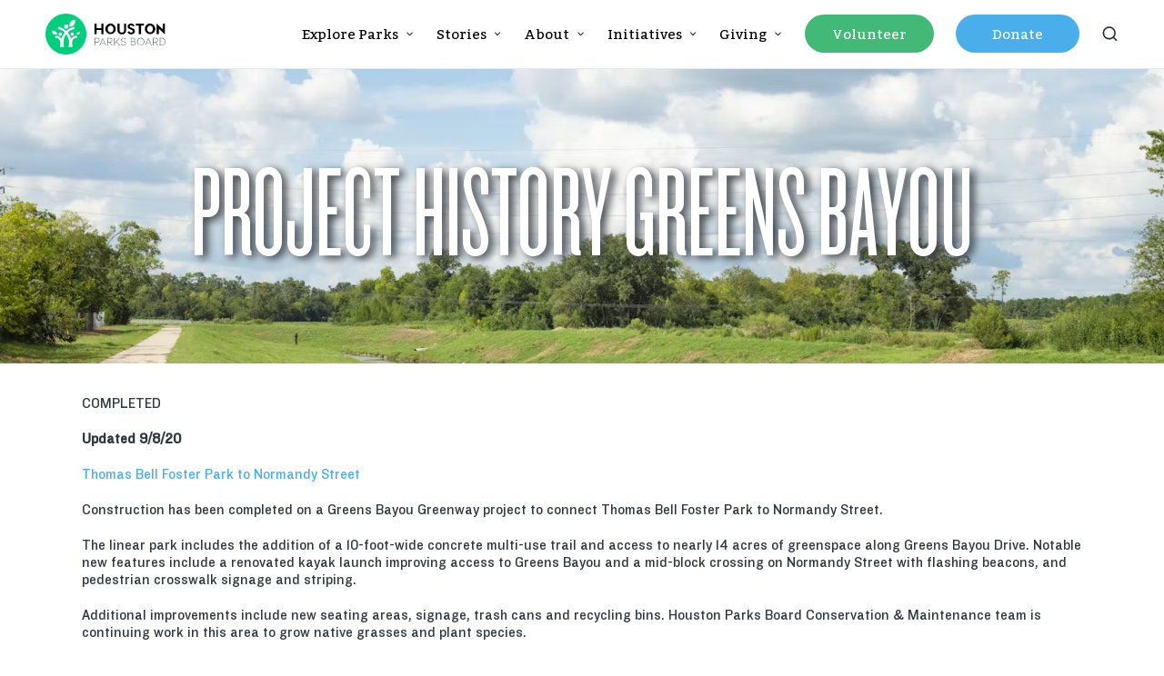

--- FILE ---
content_type: text/html; charset=UTF-8
request_url: https://houstonparksboard.org/project-history-greens-bayou/
body_size: 18406
content:

<!DOCTYPE html>
<html lang="en-US" itemscope itemtype="http://schema.org/WebPage">
<head>
    <link rel="preconnect" href="https://sky.blackbaudcdn.net">
	<script src="https://sky.blackbaudcdn.net/static/og-web-loader/1/main.js" data-envid="p-sAoN44mjaE-RBywmGscALw" fetchPriority="high" loading="eager"></script>
	<!-- Google tag (gtag.js) -->
	<script async src="https://www.googletagmanager.com/gtag/js?id=G-3EMHWBEGRM"></script>
	<script>
	window.dataLayer = window.dataLayer || [];
	function gtag(){dataLayer.push(arguments);}
	gtag('js', new Date());

	gtag('config', 'G-3EMHWBEGRM');
	</script>
   	<script>
    console.log(window.location.pathname)
    if (window.location.pathname === "/contact-us/") {
        // Check if the anchor is present in the URL
        if (window.location.href.indexOf('#hpb-contact-form') == -1) {
            // Redirect to "/contact-us" page with the anchor
            window.location.replace("/contact-us#hpb-contact-form");
        }
    }
</script>
    <meta charset="UTF-8">
	<link rel="profile" href="https://gmpg.org/xfn/11">
	<script src="https://code.jquery.com/jquery-3.7.1.slim.js" integrity="sha256-UgvvN8vBkgO0luPSUl2s8TIlOSYRoGFAX4jlCIm9Adc=" crossorigin="anonymous"></script>
	<meta name='robots' content='index, follow, max-image-preview:large, max-snippet:-1, max-video-preview:-1' />
	<style>img:is([sizes="auto" i], [sizes^="auto," i]) { contain-intrinsic-size: 3000px 1500px }</style>
	<meta name="viewport" content="width=device-width, initial-scale=1">
	<!-- This site is optimized with the Yoast SEO plugin v25.4 - https://yoast.com/wordpress/plugins/seo/ -->
	<title>Project History Greens Bayou - Houston Parks Board</title>
	<link rel="canonical" href="https://houstonparksboard.org/project-history-greens-bayou/" />
	<meta property="og:locale" content="en_US" />
	<meta property="og:type" content="article" />
	<meta property="og:title" content="Project History Greens Bayou - Houston Parks Board" />
	<meta property="og:url" content="https://houstonparksboard.org/project-history-greens-bayou/" />
	<meta property="og:site_name" content="Houston Parks Board" />
	<meta property="article:publisher" content="https://www.facebook.com/HoustonParksBoard/" />
	<meta property="article:modified_time" content="2022-11-21T01:21:36+00:00" />
	<meta property="og:image" content="https://houstonparksboard.org/wp-content/uploads/2022/10/project-history-greens-bayou-bg.jpg" />
	<meta property="og:image:width" content="1600" />
	<meta property="og:image:height" content="600" />
	<meta property="og:image:type" content="image/jpeg" />
	<meta name="twitter:card" content="summary_large_image" />
	<meta name="twitter:site" content="@houparksboard" />
	<meta name="twitter:label1" content="Est. reading time" />
	<meta name="twitter:data1" content="3 minutes" />
	<script type="application/ld+json" class="yoast-schema-graph">{"@context":"https://schema.org","@graph":[{"@type":"WebPage","@id":"https://houstonparksboard.org/project-history-greens-bayou/","url":"https://houstonparksboard.org/project-history-greens-bayou/","name":"Project History Greens Bayou - Houston Parks Board","isPartOf":{"@id":"https://houstonparksboard.org/#website"},"primaryImageOfPage":{"@id":"https://houstonparksboard.org/project-history-greens-bayou/#primaryimage"},"image":{"@id":"https://houstonparksboard.org/project-history-greens-bayou/#primaryimage"},"thumbnailUrl":"/wp-content/uploads/2022/10/project-history-greens-bayou-bg.jpg","datePublished":"2022-10-17T04:17:41+00:00","dateModified":"2022-11-21T01:21:36+00:00","breadcrumb":{"@id":"https://houstonparksboard.org/project-history-greens-bayou/#breadcrumb"},"inLanguage":"en-US","potentialAction":[{"@type":"ReadAction","target":["https://houstonparksboard.org/project-history-greens-bayou/"]}]},{"@type":"ImageObject","inLanguage":"en-US","@id":"https://houstonparksboard.org/project-history-greens-bayou/#primaryimage","url":"/wp-content/uploads/2022/10/project-history-greens-bayou-bg.jpg","contentUrl":"/wp-content/uploads/2022/10/project-history-greens-bayou-bg.jpg","width":1600,"height":600},{"@type":"BreadcrumbList","@id":"https://houstonparksboard.org/project-history-greens-bayou/#breadcrumb","itemListElement":[{"@type":"ListItem","position":1,"name":"Home","item":"https://houstonparksboard.org/"},{"@type":"ListItem","position":2,"name":"Project History Greens Bayou"}]},{"@type":"WebSite","@id":"https://houstonparksboard.org/#website","url":"https://houstonparksboard.org/","name":"Houston Parks Board","description":"","publisher":{"@id":"https://houstonparksboard.org/#organization"},"potentialAction":[{"@type":"SearchAction","target":{"@type":"EntryPoint","urlTemplate":"https://houstonparksboard.org/?s={search_term_string}"},"query-input":{"@type":"PropertyValueSpecification","valueRequired":true,"valueName":"search_term_string"}}],"inLanguage":"en-US"},{"@type":"Organization","@id":"https://houstonparksboard.org/#organization","name":"Houston Parks Board","url":"https://houstonparksboard.org/","logo":{"@type":"ImageObject","inLanguage":"en-US","@id":"https://houstonparksboard.org/#/schema/logo/image/","url":"/wp-content/uploads/2022/08/Houston-Parks-Board-Logo.png","contentUrl":"/wp-content/uploads/2022/08/Houston-Parks-Board-Logo.png","width":200,"height":68,"caption":"Houston Parks Board"},"image":{"@id":"https://houstonparksboard.org/#/schema/logo/image/"},"sameAs":["https://www.facebook.com/HoustonParksBoard/","https://x.com/houparksboard","https://www.instagram.com/houstonparksboard/"]}]}</script>
	<!-- / Yoast SEO plugin. -->


<link rel='dns-prefetch' href='//cdn.jsdelivr.net' />
<link rel='dns-prefetch' href='//fonts.googleapis.com' />
<link rel="alternate" type="application/rss+xml" title="Houston Parks Board &raquo; Feed" href="https://houstonparksboard.org/feed/" />
<link rel="alternate" type="application/rss+xml" title="Houston Parks Board &raquo; Comments Feed" href="https://houstonparksboard.org/comments/feed/" />
<link rel="alternate" type="text/calendar" title="Houston Parks Board &raquo; iCal Feed" href="https://houstonparksboard.org/events/?ical=1" />
<script>
window._wpemojiSettings = {"baseUrl":"https:\/\/s.w.org\/images\/core\/emoji\/16.0.1\/72x72\/","ext":".png","svgUrl":"https:\/\/s.w.org\/images\/core\/emoji\/16.0.1\/svg\/","svgExt":".svg","source":{"concatemoji":"https:\/\/houstonparksboard.org\/wp-includes\/js\/wp-emoji-release.min.js?ver=6.8.3"}};
/*! This file is auto-generated */
!function(s,n){var o,i,e;function c(e){try{var t={supportTests:e,timestamp:(new Date).valueOf()};sessionStorage.setItem(o,JSON.stringify(t))}catch(e){}}function p(e,t,n){e.clearRect(0,0,e.canvas.width,e.canvas.height),e.fillText(t,0,0);var t=new Uint32Array(e.getImageData(0,0,e.canvas.width,e.canvas.height).data),a=(e.clearRect(0,0,e.canvas.width,e.canvas.height),e.fillText(n,0,0),new Uint32Array(e.getImageData(0,0,e.canvas.width,e.canvas.height).data));return t.every(function(e,t){return e===a[t]})}function u(e,t){e.clearRect(0,0,e.canvas.width,e.canvas.height),e.fillText(t,0,0);for(var n=e.getImageData(16,16,1,1),a=0;a<n.data.length;a++)if(0!==n.data[a])return!1;return!0}function f(e,t,n,a){switch(t){case"flag":return n(e,"\ud83c\udff3\ufe0f\u200d\u26a7\ufe0f","\ud83c\udff3\ufe0f\u200b\u26a7\ufe0f")?!1:!n(e,"\ud83c\udde8\ud83c\uddf6","\ud83c\udde8\u200b\ud83c\uddf6")&&!n(e,"\ud83c\udff4\udb40\udc67\udb40\udc62\udb40\udc65\udb40\udc6e\udb40\udc67\udb40\udc7f","\ud83c\udff4\u200b\udb40\udc67\u200b\udb40\udc62\u200b\udb40\udc65\u200b\udb40\udc6e\u200b\udb40\udc67\u200b\udb40\udc7f");case"emoji":return!a(e,"\ud83e\udedf")}return!1}function g(e,t,n,a){var r="undefined"!=typeof WorkerGlobalScope&&self instanceof WorkerGlobalScope?new OffscreenCanvas(300,150):s.createElement("canvas"),o=r.getContext("2d",{willReadFrequently:!0}),i=(o.textBaseline="top",o.font="600 32px Arial",{});return e.forEach(function(e){i[e]=t(o,e,n,a)}),i}function t(e){var t=s.createElement("script");t.src=e,t.defer=!0,s.head.appendChild(t)}"undefined"!=typeof Promise&&(o="wpEmojiSettingsSupports",i=["flag","emoji"],n.supports={everything:!0,everythingExceptFlag:!0},e=new Promise(function(e){s.addEventListener("DOMContentLoaded",e,{once:!0})}),new Promise(function(t){var n=function(){try{var e=JSON.parse(sessionStorage.getItem(o));if("object"==typeof e&&"number"==typeof e.timestamp&&(new Date).valueOf()<e.timestamp+604800&&"object"==typeof e.supportTests)return e.supportTests}catch(e){}return null}();if(!n){if("undefined"!=typeof Worker&&"undefined"!=typeof OffscreenCanvas&&"undefined"!=typeof URL&&URL.createObjectURL&&"undefined"!=typeof Blob)try{var e="postMessage("+g.toString()+"("+[JSON.stringify(i),f.toString(),p.toString(),u.toString()].join(",")+"));",a=new Blob([e],{type:"text/javascript"}),r=new Worker(URL.createObjectURL(a),{name:"wpTestEmojiSupports"});return void(r.onmessage=function(e){c(n=e.data),r.terminate(),t(n)})}catch(e){}c(n=g(i,f,p,u))}t(n)}).then(function(e){for(var t in e)n.supports[t]=e[t],n.supports.everything=n.supports.everything&&n.supports[t],"flag"!==t&&(n.supports.everythingExceptFlag=n.supports.everythingExceptFlag&&n.supports[t]);n.supports.everythingExceptFlag=n.supports.everythingExceptFlag&&!n.supports.flag,n.DOMReady=!1,n.readyCallback=function(){n.DOMReady=!0}}).then(function(){return e}).then(function(){var e;n.supports.everything||(n.readyCallback(),(e=n.source||{}).concatemoji?t(e.concatemoji):e.wpemoji&&e.twemoji&&(t(e.twemoji),t(e.wpemoji)))}))}((window,document),window._wpemojiSettings);
</script>
<style id='wp-emoji-styles-inline-css'>

	img.wp-smiley, img.emoji {
		display: inline !important;
		border: none !important;
		box-shadow: none !important;
		height: 1em !important;
		width: 1em !important;
		margin: 0 0.07em !important;
		vertical-align: -0.1em !important;
		background: none !important;
		padding: 0 !important;
	}
</style>
<link rel='stylesheet' id='wp-block-library-css' href='https://houstonparksboard.org/wp-includes/css/dist/block-library/style.min.css?ver=6.8.3' media='all' />
<style id='wp-block-library-theme-inline-css'>
.wp-block-audio :where(figcaption){color:#555;font-size:13px;text-align:center}.is-dark-theme .wp-block-audio :where(figcaption){color:#ffffffa6}.wp-block-audio{margin:0 0 1em}.wp-block-code{border:1px solid #ccc;border-radius:4px;font-family:Menlo,Consolas,monaco,monospace;padding:.8em 1em}.wp-block-embed :where(figcaption){color:#555;font-size:13px;text-align:center}.is-dark-theme .wp-block-embed :where(figcaption){color:#ffffffa6}.wp-block-embed{margin:0 0 1em}.blocks-gallery-caption{color:#555;font-size:13px;text-align:center}.is-dark-theme .blocks-gallery-caption{color:#ffffffa6}:root :where(.wp-block-image figcaption){color:#555;font-size:13px;text-align:center}.is-dark-theme :root :where(.wp-block-image figcaption){color:#ffffffa6}.wp-block-image{margin:0 0 1em}.wp-block-pullquote{border-bottom:4px solid;border-top:4px solid;color:currentColor;margin-bottom:1.75em}.wp-block-pullquote cite,.wp-block-pullquote footer,.wp-block-pullquote__citation{color:currentColor;font-size:.8125em;font-style:normal;text-transform:uppercase}.wp-block-quote{border-left:.25em solid;margin:0 0 1.75em;padding-left:1em}.wp-block-quote cite,.wp-block-quote footer{color:currentColor;font-size:.8125em;font-style:normal;position:relative}.wp-block-quote:where(.has-text-align-right){border-left:none;border-right:.25em solid;padding-left:0;padding-right:1em}.wp-block-quote:where(.has-text-align-center){border:none;padding-left:0}.wp-block-quote.is-large,.wp-block-quote.is-style-large,.wp-block-quote:where(.is-style-plain){border:none}.wp-block-search .wp-block-search__label{font-weight:700}.wp-block-search__button{border:1px solid #ccc;padding:.375em .625em}:where(.wp-block-group.has-background){padding:1.25em 2.375em}.wp-block-separator.has-css-opacity{opacity:.4}.wp-block-separator{border:none;border-bottom:2px solid;margin-left:auto;margin-right:auto}.wp-block-separator.has-alpha-channel-opacity{opacity:1}.wp-block-separator:not(.is-style-wide):not(.is-style-dots){width:100px}.wp-block-separator.has-background:not(.is-style-dots){border-bottom:none;height:1px}.wp-block-separator.has-background:not(.is-style-wide):not(.is-style-dots){height:2px}.wp-block-table{margin:0 0 1em}.wp-block-table td,.wp-block-table th{word-break:normal}.wp-block-table :where(figcaption){color:#555;font-size:13px;text-align:center}.is-dark-theme .wp-block-table :where(figcaption){color:#ffffffa6}.wp-block-video :where(figcaption){color:#555;font-size:13px;text-align:center}.is-dark-theme .wp-block-video :where(figcaption){color:#ffffffa6}.wp-block-video{margin:0 0 1em}:root :where(.wp-block-template-part.has-background){margin-bottom:0;margin-top:0;padding:1.25em 2.375em}
</style>
<link rel='stylesheet' id='mpp_gutenberg-css' href='/wp-content/plugins/metronet-profile-picture/dist/blocks.style.build.css?ver=2.6.3' media='all' />
<link rel='stylesheet' id='fontawesome-free-css' href='/wp-content/plugins/getwid/vendors/fontawesome-free/css/all.min.css?ver=5.5.0' media='all' />
<link rel='stylesheet' id='slick-css' href='/wp-content/plugins/getwid/vendors/slick/slick/slick.min.css?ver=1.9.0' media='all' />
<link rel='stylesheet' id='slick-theme-css' href='/wp-content/plugins/getwid/vendors/slick/slick/slick-theme.min.css?ver=1.9.0' media='all' />
<link rel='stylesheet' id='mp-fancybox-css' href='/wp-content/plugins/getwid/vendors/mp-fancybox/jquery.fancybox.min.css?ver=3.5.7-mp.1' media='all' />
<link rel='stylesheet' id='getwid-blocks-css' href='/wp-content/plugins/getwid/assets/css/blocks.style.css?ver=2.1.1' media='all' />
<style id='getwid-blocks-inline-css'>
.wp-block-getwid-section .wp-block-getwid-section__wrapper .wp-block-getwid-section__inner-wrapper{max-width: 1100px;}
</style>
<style id='global-styles-inline-css'>
:root{--wp--preset--aspect-ratio--square: 1;--wp--preset--aspect-ratio--4-3: 4/3;--wp--preset--aspect-ratio--3-4: 3/4;--wp--preset--aspect-ratio--3-2: 3/2;--wp--preset--aspect-ratio--2-3: 2/3;--wp--preset--aspect-ratio--16-9: 16/9;--wp--preset--aspect-ratio--9-16: 9/16;--wp--preset--color--black: #000000;--wp--preset--color--cyan-bluish-gray: #abb8c3;--wp--preset--color--white: #ffffff;--wp--preset--color--pale-pink: #f78da7;--wp--preset--color--vivid-red: #cf2e2e;--wp--preset--color--luminous-vivid-orange: #ff6900;--wp--preset--color--luminous-vivid-amber: #fcb900;--wp--preset--color--light-green-cyan: #7bdcb5;--wp--preset--color--vivid-green-cyan: #00d084;--wp--preset--color--pale-cyan-blue: #8ed1fc;--wp--preset--color--vivid-cyan-blue: #0693e3;--wp--preset--color--vivid-purple: #9b51e0;--wp--preset--color--gray: #abb8c3;--wp--preset--color--green: #43b977;--wp--preset--color--cyan: #4aaeea;--wp--preset--color--red: #ee5170;--wp--preset--color--yellow: #ebe65c;--wp--preset--gradient--vivid-cyan-blue-to-vivid-purple: linear-gradient(135deg,rgba(6,147,227,1) 0%,rgb(155,81,224) 100%);--wp--preset--gradient--light-green-cyan-to-vivid-green-cyan: linear-gradient(135deg,rgb(122,220,180) 0%,rgb(0,208,130) 100%);--wp--preset--gradient--luminous-vivid-amber-to-luminous-vivid-orange: linear-gradient(135deg,rgba(252,185,0,1) 0%,rgba(255,105,0,1) 100%);--wp--preset--gradient--luminous-vivid-orange-to-vivid-red: linear-gradient(135deg,rgba(255,105,0,1) 0%,rgb(207,46,46) 100%);--wp--preset--gradient--very-light-gray-to-cyan-bluish-gray: linear-gradient(135deg,rgb(238,238,238) 0%,rgb(169,184,195) 100%);--wp--preset--gradient--cool-to-warm-spectrum: linear-gradient(135deg,rgb(74,234,220) 0%,rgb(151,120,209) 20%,rgb(207,42,186) 40%,rgb(238,44,130) 60%,rgb(251,105,98) 80%,rgb(254,248,76) 100%);--wp--preset--gradient--blush-light-purple: linear-gradient(135deg,rgb(255,206,236) 0%,rgb(152,150,240) 100%);--wp--preset--gradient--blush-bordeaux: linear-gradient(135deg,rgb(254,205,165) 0%,rgb(254,45,45) 50%,rgb(107,0,62) 100%);--wp--preset--gradient--luminous-dusk: linear-gradient(135deg,rgb(255,203,112) 0%,rgb(199,81,192) 50%,rgb(65,88,208) 100%);--wp--preset--gradient--pale-ocean: linear-gradient(135deg,rgb(255,245,203) 0%,rgb(182,227,212) 50%,rgb(51,167,181) 100%);--wp--preset--gradient--electric-grass: linear-gradient(135deg,rgb(202,248,128) 0%,rgb(113,206,126) 100%);--wp--preset--gradient--midnight: linear-gradient(135deg,rgb(2,3,129) 0%,rgb(40,116,252) 100%);--wp--preset--font-size--small: 13px;--wp--preset--font-size--medium: 20px;--wp--preset--font-size--large: 36px;--wp--preset--font-size--x-large: 42px;--wp--preset--spacing--20: 0.44rem;--wp--preset--spacing--30: 0.67rem;--wp--preset--spacing--40: 1rem;--wp--preset--spacing--50: 1.5rem;--wp--preset--spacing--60: 2.25rem;--wp--preset--spacing--70: 3.38rem;--wp--preset--spacing--80: 5.06rem;--wp--preset--shadow--natural: 6px 6px 9px rgba(0, 0, 0, 0.2);--wp--preset--shadow--deep: 12px 12px 50px rgba(0, 0, 0, 0.4);--wp--preset--shadow--sharp: 6px 6px 0px rgba(0, 0, 0, 0.2);--wp--preset--shadow--outlined: 6px 6px 0px -3px rgba(255, 255, 255, 1), 6px 6px rgba(0, 0, 0, 1);--wp--preset--shadow--crisp: 6px 6px 0px rgba(0, 0, 0, 1);}:where(body) { margin: 0; }.wp-site-blocks > .alignleft { float: left; margin-right: 2em; }.wp-site-blocks > .alignright { float: right; margin-left: 2em; }.wp-site-blocks > .aligncenter { justify-content: center; margin-left: auto; margin-right: auto; }:where(.is-layout-flex){gap: 0.5em;}:where(.is-layout-grid){gap: 0.5em;}.is-layout-flow > .alignleft{float: left;margin-inline-start: 0;margin-inline-end: 2em;}.is-layout-flow > .alignright{float: right;margin-inline-start: 2em;margin-inline-end: 0;}.is-layout-flow > .aligncenter{margin-left: auto !important;margin-right: auto !important;}.is-layout-constrained > .alignleft{float: left;margin-inline-start: 0;margin-inline-end: 2em;}.is-layout-constrained > .alignright{float: right;margin-inline-start: 2em;margin-inline-end: 0;}.is-layout-constrained > .aligncenter{margin-left: auto !important;margin-right: auto !important;}.is-layout-constrained > :where(:not(.alignleft):not(.alignright):not(.alignfull)){margin-left: auto !important;margin-right: auto !important;}body .is-layout-flex{display: flex;}.is-layout-flex{flex-wrap: wrap;align-items: center;}.is-layout-flex > :is(*, div){margin: 0;}body .is-layout-grid{display: grid;}.is-layout-grid > :is(*, div){margin: 0;}body{padding-top: 0px;padding-right: 0px;padding-bottom: 0px;padding-left: 0px;}a:where(:not(.wp-element-button)){text-decoration: underline;}:root :where(.wp-element-button, .wp-block-button__link){background-color: #32373c;border-width: 0;color: #fff;font-family: inherit;font-size: inherit;line-height: inherit;padding: calc(0.667em + 2px) calc(1.333em + 2px);text-decoration: none;}.has-black-color{color: var(--wp--preset--color--black) !important;}.has-cyan-bluish-gray-color{color: var(--wp--preset--color--cyan-bluish-gray) !important;}.has-white-color{color: var(--wp--preset--color--white) !important;}.has-pale-pink-color{color: var(--wp--preset--color--pale-pink) !important;}.has-vivid-red-color{color: var(--wp--preset--color--vivid-red) !important;}.has-luminous-vivid-orange-color{color: var(--wp--preset--color--luminous-vivid-orange) !important;}.has-luminous-vivid-amber-color{color: var(--wp--preset--color--luminous-vivid-amber) !important;}.has-light-green-cyan-color{color: var(--wp--preset--color--light-green-cyan) !important;}.has-vivid-green-cyan-color{color: var(--wp--preset--color--vivid-green-cyan) !important;}.has-pale-cyan-blue-color{color: var(--wp--preset--color--pale-cyan-blue) !important;}.has-vivid-cyan-blue-color{color: var(--wp--preset--color--vivid-cyan-blue) !important;}.has-vivid-purple-color{color: var(--wp--preset--color--vivid-purple) !important;}.has-gray-color{color: var(--wp--preset--color--gray) !important;}.has-green-color{color: var(--wp--preset--color--green) !important;}.has-cyan-color{color: var(--wp--preset--color--cyan) !important;}.has-red-color{color: var(--wp--preset--color--red) !important;}.has-yellow-color{color: var(--wp--preset--color--yellow) !important;}.has-black-background-color{background-color: var(--wp--preset--color--black) !important;}.has-cyan-bluish-gray-background-color{background-color: var(--wp--preset--color--cyan-bluish-gray) !important;}.has-white-background-color{background-color: var(--wp--preset--color--white) !important;}.has-pale-pink-background-color{background-color: var(--wp--preset--color--pale-pink) !important;}.has-vivid-red-background-color{background-color: var(--wp--preset--color--vivid-red) !important;}.has-luminous-vivid-orange-background-color{background-color: var(--wp--preset--color--luminous-vivid-orange) !important;}.has-luminous-vivid-amber-background-color{background-color: var(--wp--preset--color--luminous-vivid-amber) !important;}.has-light-green-cyan-background-color{background-color: var(--wp--preset--color--light-green-cyan) !important;}.has-vivid-green-cyan-background-color{background-color: var(--wp--preset--color--vivid-green-cyan) !important;}.has-pale-cyan-blue-background-color{background-color: var(--wp--preset--color--pale-cyan-blue) !important;}.has-vivid-cyan-blue-background-color{background-color: var(--wp--preset--color--vivid-cyan-blue) !important;}.has-vivid-purple-background-color{background-color: var(--wp--preset--color--vivid-purple) !important;}.has-gray-background-color{background-color: var(--wp--preset--color--gray) !important;}.has-green-background-color{background-color: var(--wp--preset--color--green) !important;}.has-cyan-background-color{background-color: var(--wp--preset--color--cyan) !important;}.has-red-background-color{background-color: var(--wp--preset--color--red) !important;}.has-yellow-background-color{background-color: var(--wp--preset--color--yellow) !important;}.has-black-border-color{border-color: var(--wp--preset--color--black) !important;}.has-cyan-bluish-gray-border-color{border-color: var(--wp--preset--color--cyan-bluish-gray) !important;}.has-white-border-color{border-color: var(--wp--preset--color--white) !important;}.has-pale-pink-border-color{border-color: var(--wp--preset--color--pale-pink) !important;}.has-vivid-red-border-color{border-color: var(--wp--preset--color--vivid-red) !important;}.has-luminous-vivid-orange-border-color{border-color: var(--wp--preset--color--luminous-vivid-orange) !important;}.has-luminous-vivid-amber-border-color{border-color: var(--wp--preset--color--luminous-vivid-amber) !important;}.has-light-green-cyan-border-color{border-color: var(--wp--preset--color--light-green-cyan) !important;}.has-vivid-green-cyan-border-color{border-color: var(--wp--preset--color--vivid-green-cyan) !important;}.has-pale-cyan-blue-border-color{border-color: var(--wp--preset--color--pale-cyan-blue) !important;}.has-vivid-cyan-blue-border-color{border-color: var(--wp--preset--color--vivid-cyan-blue) !important;}.has-vivid-purple-border-color{border-color: var(--wp--preset--color--vivid-purple) !important;}.has-gray-border-color{border-color: var(--wp--preset--color--gray) !important;}.has-green-border-color{border-color: var(--wp--preset--color--green) !important;}.has-cyan-border-color{border-color: var(--wp--preset--color--cyan) !important;}.has-red-border-color{border-color: var(--wp--preset--color--red) !important;}.has-yellow-border-color{border-color: var(--wp--preset--color--yellow) !important;}.has-vivid-cyan-blue-to-vivid-purple-gradient-background{background: var(--wp--preset--gradient--vivid-cyan-blue-to-vivid-purple) !important;}.has-light-green-cyan-to-vivid-green-cyan-gradient-background{background: var(--wp--preset--gradient--light-green-cyan-to-vivid-green-cyan) !important;}.has-luminous-vivid-amber-to-luminous-vivid-orange-gradient-background{background: var(--wp--preset--gradient--luminous-vivid-amber-to-luminous-vivid-orange) !important;}.has-luminous-vivid-orange-to-vivid-red-gradient-background{background: var(--wp--preset--gradient--luminous-vivid-orange-to-vivid-red) !important;}.has-very-light-gray-to-cyan-bluish-gray-gradient-background{background: var(--wp--preset--gradient--very-light-gray-to-cyan-bluish-gray) !important;}.has-cool-to-warm-spectrum-gradient-background{background: var(--wp--preset--gradient--cool-to-warm-spectrum) !important;}.has-blush-light-purple-gradient-background{background: var(--wp--preset--gradient--blush-light-purple) !important;}.has-blush-bordeaux-gradient-background{background: var(--wp--preset--gradient--blush-bordeaux) !important;}.has-luminous-dusk-gradient-background{background: var(--wp--preset--gradient--luminous-dusk) !important;}.has-pale-ocean-gradient-background{background: var(--wp--preset--gradient--pale-ocean) !important;}.has-electric-grass-gradient-background{background: var(--wp--preset--gradient--electric-grass) !important;}.has-midnight-gradient-background{background: var(--wp--preset--gradient--midnight) !important;}.has-small-font-size{font-size: var(--wp--preset--font-size--small) !important;}.has-medium-font-size{font-size: var(--wp--preset--font-size--medium) !important;}.has-large-font-size{font-size: var(--wp--preset--font-size--large) !important;}.has-x-large-font-size{font-size: var(--wp--preset--font-size--x-large) !important;}
:where(.wp-block-post-template.is-layout-flex){gap: 1.25em;}:where(.wp-block-post-template.is-layout-grid){gap: 1.25em;}
:where(.wp-block-columns.is-layout-flex){gap: 2em;}:where(.wp-block-columns.is-layout-grid){gap: 2em;}
:root :where(.wp-block-pullquote){font-size: 1.5em;line-height: 1.6;}
</style>
<link rel='stylesheet' id='bsk-pdf-manager-pro-css-css' href='/wp-content/plugins/bsk-pdf-manager-pro/css/bsk-pdf-manager-pro.css?ver=1751868287' media='all' />
<link rel='stylesheet' id='uaf_client_css-css' href='/wp-content/uploads/useanyfont/uaf.css?ver=1751869221' media='all' />
<link rel='stylesheet' id='uag-style-2212-css' href='/wp-content/uploads/uag-plugin/assets/2000/uag-css-2212.css?ver=1769043494' media='all' />
<link rel='stylesheet' id='vault_main_style-css' href='/wp-content/themes/HoustonParksBoard/style.css?ver=6.8.3' media='all' />
<link rel='stylesheet' id='bootstrap-css-css' href='https://cdn.jsdelivr.net/npm/bootstrap@5.3.3/dist/css/bootstrap.min.css?ver=6.8.3' media='all' />
<link rel='stylesheet' id='custom-css_style-css' href='/wp-content/themes/HoustonParksBoard/customstyles.css?ver=6.8.3' media='all' />
<link rel='stylesheet' id='dashicons-css' href='https://houstonparksboard.org/wp-includes/css/dashicons.min.css?ver=6.8.3' media='all' />
<link rel='stylesheet' id='sinatra-styles-css' href='/wp-content/themes/HoustonParksBoard/assets/css/style.min.css?ver=1.2.1' media='all' />
<!--[if IE]>
<link rel='stylesheet' id='sinatra-ie-css' href='/wp-content/themes/HoustonParksBoard/assets/css/compatibility/ie.min.css?ver=1.2.1' media='all' />
<![endif]-->
<link rel='stylesheet' id='sinatra-google-fonts-css' href='//fonts.googleapis.com/css?family=Bitter%3A400%2C400i&#038;display=swap&#038;subsets=latin&#038;ver=1.2.1' media='' />
<link rel='stylesheet' id='sinatra-dynamic-styles-css' href='/wp-content/uploads/sinatra/dynamic-styles.css?ver=1769013772' media='all' />
<link rel='stylesheet' id='flick-css' href='/wp-content/plugins/mailchimp/assets/css/flick/flick.css?ver=1.9.0' media='all' />
<link rel='stylesheet' id='mailchimp_sf_main_css-css' href='/wp-content/plugins/mailchimp/assets/css/frontend.css?ver=1.9.0' media='all' />
<link rel='stylesheet' id='team_manager-magnific-css-css' href='/wp-content/plugins/team-showcase-pro/assets/css/magnific-popup.css?ver=6.8.3' media='all' />
<link rel='stylesheet' id='team_manager-carousel-css-css' href='/wp-content/plugins/team-showcase-pro/assets/css/owl.carousel.min.css?ver=6.8.3' media='all' />
<link rel='stylesheet' id='team_manager-team-frontend-css' href='/wp-content/plugins/team-showcase-pro/assets/css/team-frontend.css?ver=6.8.3' media='all' />
<link rel='stylesheet' id='team_manager-style1-css-css' href='/wp-content/plugins/team-showcase-pro/assets/css/style1.css?ver=6.8.3' media='all' />
<script src="https://houstonparksboard.org/wp-includes/js/jquery/jquery.min.js?ver=3.7.1" id="jquery-core-js"></script>
<script src="https://houstonparksboard.org/wp-includes/js/jquery/jquery-migrate.min.js?ver=3.4.1" id="jquery-migrate-js"></script>
<script id="bsk-pdf-manager-pro-js-extra">
var bsk_pdf_pro = {"ajaxurl":"https:\/\/houstonparksboard.org\/wp-admin\/admin-ajax.php"};
</script>
<script src="/wp-content/plugins/bsk-pdf-manager-pro/js/bsk_pdf_manager_pro.js?ver=1751868289" id="bsk-pdf-manager-pro-js"></script>
<script src="/wp-content/plugins/different-menus-in-different-pages/public/js/different-menus-for-different-page-public.js?ver=2.4.3" id="different-menus-in-different-pages-js"></script>
<script src="https://cdn.jsdelivr.net/npm/bootstrap@5.3.3/dist/js/bootstrap.min.js?ver=6.8.3" id="bootstrap-js-js"></script>
<!--[if IE]>
<script src="/wp-content/themes/HoustonParksBoard/assets/js/vendors/flexibility.min.js?ver=1.2.1" id="sinatra-flexibility-js"></script>
<script id="sinatra-flexibility-js-after">
flexibility(document.documentElement);
</script>
<![endif]-->
<script src="/wp-content/plugins/team-showcase-pro/assets/js/owl.carousel.js?ver=1.0" id="team_manager-carousel-js"></script>
<script src="/wp-content/plugins/team-showcase-pro/assets/js/jquery.magnific-popup.js?ver=1.0" id="team_manager-magnific-js"></script>
<script src="/wp-content/plugins/team-showcase-pro/assets/js/isotope.pkgd.min.js?ver=1.0" id="team_manager-isotope-js"></script>
<script src="/wp-content/plugins/team-showcase-pro/assets/js/main.js?ver=1.0" id="team_manager-main-js"></script>
<link rel="https://api.w.org/" href="https://houstonparksboard.org/wp-json/" /><link rel="alternate" title="JSON" type="application/json" href="https://houstonparksboard.org/wp-json/wp/v2/pages/2212" /><link rel="EditURI" type="application/rsd+xml" title="RSD" href="https://houstonparksboard.org/xmlrpc.php?rsd" />
<meta name="generator" content="WordPress 6.8.3" />
<link rel='shortlink' href='https://houstonparksboard.org/?p=2212' />
<link rel="alternate" title="oEmbed (JSON)" type="application/json+oembed" href="https://houstonparksboard.org/wp-json/oembed/1.0/embed?url=https%3A%2F%2Fhoustonparksboard.org%2Fproject-history-greens-bayou%2F" />
<link rel="alternate" title="oEmbed (XML)" type="text/xml+oembed" href="https://houstonparksboard.org/wp-json/oembed/1.0/embed?url=https%3A%2F%2Fhoustonparksboard.org%2Fproject-history-greens-bayou%2F&#038;format=xml" />
		<script type="text/javascript">
				(function(c,l,a,r,i,t,y){
					c[a]=c[a]||function(){(c[a].q=c[a].q||[]).push(arguments)};t=l.createElement(r);t.async=1;
					t.src="https://www.clarity.ms/tag/"+i+"?ref=wordpress";y=l.getElementsByTagName(r)[0];y.parentNode.insertBefore(t,y);
				})(window, document, "clarity", "script", "g99tlfshjx");
		</script>
		<meta name="tec-api-version" content="v1"><meta name="tec-api-origin" content="https://houstonparksboard.org"><link rel="alternate" href="https://houstonparksboard.org/wp-json/tribe/events/v1/" /><meta name="theme-color" content="#4aaeea"><style id="uagb-style-conditional-extension">@media (min-width: 1025px){body .uag-hide-desktop.uagb-google-map__wrap,body .uag-hide-desktop{display:none !important}}@media (min-width: 768px) and (max-width: 1024px){body .uag-hide-tab.uagb-google-map__wrap,body .uag-hide-tab{display:none !important}}@media (max-width: 767px){body .uag-hide-mob.uagb-google-map__wrap,body .uag-hide-mob{display:none !important}}</style><link rel="icon" href="/wp-content/uploads/2022/08/apple-icon-57x57-1.png" sizes="32x32" />
<link rel="icon" href="/wp-content/uploads/2022/08/apple-icon-57x57-1.png" sizes="192x192" />
<link rel="apple-touch-icon" href="/wp-content/uploads/2022/08/apple-icon-57x57-1.png" />
<meta name="msapplication-TileImage" content="/wp-content/uploads/2022/08/apple-icon-57x57-1.png" />
</head>

<body class="wp-singular page-template-default page page-id-2212 wp-custom-logo wp-embed-responsive wp-theme-HoustonParksBoard tribe-no-js sinatra-topbar__separators-regular sinatra-layout__fw-stretched sinatra-header-layout-1 sinatra-menu-animation-none sinatra-header__separators-none si-page-title-align-left sinatra-no-sidebar entry-media-hover-style-1 sinatra-copyright-layout-1 si-input-supported validate-comment-form si-menu-accessibility">


<div id="page" class="hfeed site">
	<a class="skip-link screen-reader-text" href="#content">Skip to content</a>

	
	<header id="masthead" class="site-header" role="banner" itemtype="https://schema.org/WPHeader" itemscope="itemscope">
		<div id="sinatra-header" >
		<div id="sinatra-header-inner">
	
<div class="si-container si-header-container">

	
<div class="sinatra-logo si-header-element" itemtype="https://schema.org/Organization" itemscope="itemscope">
	<div class="logo-inner"><a href="https://houstonparksboard.org/" rel="home" class="" itemprop="url">
					<img src="/wp-content/uploads/2022/08/Houston-Parks-Board-Logo.png" alt="Houston Parks Board Logo" width="200" height="68" class="" itemprop="logo"/>
				</a></div></div><!-- END .sinatra-logo -->

<nav class="site-navigation main-navigation sinatra-primary-nav sinatra-nav si-header-element" role="navigation" itemtype="https://schema.org/SiteNavigationElement" itemscope="itemscope" aria-label="Site Navigation">
<ul id="sinatra-primary-nav" class="menu"><li id="menu-item-6975" class="menu-item menu-item-type-custom menu-item-object-custom menu-item-has-children menu-item-6975"><a href="#"><span>Explore Parks</span><svg class="si-icon" xmlns="http://www.w3.org/2000/svg" width="32" height="32" viewBox="0 0 32 32"><path d="M24.958 10.483c-0.534-0.534-1.335-0.534-1.868 0l-7.074 7.074-7.074-7.074c-0.534-0.534-1.335-0.534-1.868 0s-0.534 1.335 0 1.868l8.008 8.008c0.267 0.267 0.667 0.4 0.934 0.4s0.667-0.133 0.934-0.4l8.008-8.008c0.534-0.534 0.534-1.335 0-1.868z"></path></svg></a>
<ul class="sub-menu">
	<li id="menu-item-6976" class="menu-item menu-item-type-custom menu-item-object-custom menu-item-6976"><a href="https://www.arcgis.com/apps/webappviewer/index.html?id=5532d390fb234779b0b9286744d85a2f&#038;extent=-10738567.3143,3422710.9725,-10493663.0756,3533850.4116,102100"><span>Bayou Greenways Map</span></a></li>
	<li id="menu-item-7216" class="menu-item menu-item-type-custom menu-item-object-custom menu-item-7216"><a href="/parks"><span>Recommended Trips</span></a></li>
	<li id="menu-item-6978" class="menu-item menu-item-type-post_type menu-item-object-page menu-item-6978"><a href="https://houstonparksboard.org/agents-of-discovery/"><span>Agents of Discovery</span></a></li>
</ul>
</li>
<li id="menu-item-6979" class="menu-item menu-item-type-custom menu-item-object-custom menu-item-has-children menu-item-6979"><a href="#"><span>Stories</span><svg class="si-icon" xmlns="http://www.w3.org/2000/svg" width="32" height="32" viewBox="0 0 32 32"><path d="M24.958 10.483c-0.534-0.534-1.335-0.534-1.868 0l-7.074 7.074-7.074-7.074c-0.534-0.534-1.335-0.534-1.868 0s-0.534 1.335 0 1.868l8.008 8.008c0.267 0.267 0.667 0.4 0.934 0.4s0.667-0.133 0.934-0.4l8.008-8.008c0.534-0.534 0.534-1.335 0-1.868z"></path></svg></a>
<ul class="sub-menu">
	<li id="menu-item-6980" class="menu-item menu-item-type-post_type menu-item-object-page menu-item-6980"><a href="https://houstonparksboard.org/blog/"><span>Blog</span></a></li>
	<li id="menu-item-6981" class="menu-item menu-item-type-custom menu-item-object-custom menu-item-6981"><a href="/stories"><span>Explore Stories</span></a></li>
	<li id="menu-item-6982" class="menu-item menu-item-type-post_type menu-item-object-page menu-item-6982"><a href="https://houstonparksboard.org/news/"><span>News</span></a></li>
</ul>
</li>
<li id="menu-item-6984" class="menu-item menu-item-type-custom menu-item-object-custom menu-item-has-children menu-item-6984"><a href="#"><span>About</span><svg class="si-icon" xmlns="http://www.w3.org/2000/svg" width="32" height="32" viewBox="0 0 32 32"><path d="M24.958 10.483c-0.534-0.534-1.335-0.534-1.868 0l-7.074 7.074-7.074-7.074c-0.534-0.534-1.335-0.534-1.868 0s-0.534 1.335 0 1.868l8.008 8.008c0.267 0.267 0.667 0.4 0.934 0.4s0.667-0.133 0.934-0.4l8.008-8.008c0.534-0.534 0.534-1.335 0-1.868z"></path></svg></a>
<ul class="sub-menu">
	<li id="menu-item-6985" class="menu-item menu-item-type-custom menu-item-object-custom menu-item-6985"><a href="/our-story"><span>About Us</span></a></li>
	<li id="menu-item-6991" class="menu-item menu-item-type-custom menu-item-object-custom menu-item-6991"><a href="/impact#annual-reports"><span>Reports &#038; Financials</span></a></li>
	<li id="menu-item-6992" class="menu-item menu-item-type-post_type menu-item-object-page menu-item-6992"><a href="https://houstonparksboard.org/team/"><span>Team</span></a></li>
	<li id="menu-item-6993" class="menu-item menu-item-type-post_type menu-item-object-page menu-item-6993"><a href="https://houstonparksboard.org/partners/"><span>Partners</span></a></li>
</ul>
</li>
<li id="menu-item-6994" class="menu-item menu-item-type-custom menu-item-object-custom menu-item-has-children menu-item-6994"><a href="#"><span>Initiatives</span><svg class="si-icon" xmlns="http://www.w3.org/2000/svg" width="32" height="32" viewBox="0 0 32 32"><path d="M24.958 10.483c-0.534-0.534-1.335-0.534-1.868 0l-7.074 7.074-7.074-7.074c-0.534-0.534-1.335-0.534-1.868 0s-0.534 1.335 0 1.868l8.008 8.008c0.267 0.267 0.667 0.4 0.934 0.4s0.667-0.133 0.934-0.4l8.008-8.008c0.534-0.534 0.534-1.335 0-1.868z"></path></svg></a>
<ul class="sub-menu">
	<li id="menu-item-6995" class="menu-item menu-item-type-custom menu-item-object-custom menu-item-6995"><a href="/initiatives/bayou-greenways"><span>Greenways</span></a></li>
	<li id="menu-item-6996" class="menu-item menu-item-type-custom menu-item-object-custom menu-item-6996"><a href="/initiatives/park-projects/"><span>Neighborhood Parks</span></a></li>
	<li id="menu-item-6997" class="menu-item menu-item-type-custom menu-item-object-custom menu-item-6997"><a href="/initiatives/beyond-the-bayous/"><span>Regional Parks</span></a></li>
	<li id="menu-item-6998" class="menu-item menu-item-type-custom menu-item-object-custom menu-item-6998"><a href="/initiatives/community-engagement"><span>Community Engagement</span></a></li>
	<li id="menu-item-6999" class="menu-item menu-item-type-custom menu-item-object-custom menu-item-6999"><a href="/initiatives/conservation"><span>Conservation</span></a></li>
	<li id="menu-item-7000" class="menu-item menu-item-type-custom menu-item-object-custom menu-item-7000"><a href="/initiatives/maintenance"><span>Maintenance</span></a></li>
</ul>
</li>
<li id="menu-item-7001" class="menu-item menu-item-type-custom menu-item-object-custom menu-item-has-children menu-item-7001"><a href="#"><span>Giving</span><svg class="si-icon" xmlns="http://www.w3.org/2000/svg" width="32" height="32" viewBox="0 0 32 32"><path d="M24.958 10.483c-0.534-0.534-1.335-0.534-1.868 0l-7.074 7.074-7.074-7.074c-0.534-0.534-1.335-0.534-1.868 0s-0.534 1.335 0 1.868l8.008 8.008c0.267 0.267 0.667 0.4 0.934 0.4s0.667-0.133 0.934-0.4l8.008-8.008c0.534-0.534 0.534-1.335 0-1.868z"></path></svg></a>
<ul class="sub-menu">
	<li id="menu-item-7002" class="menu-item menu-item-type-post_type menu-item-object-page menu-item-7002"><a href="https://houstonparksboard.org/donate/"><span>Donate</span></a></li>
	<li id="menu-item-7206" class="menu-item menu-item-type-custom menu-item-object-custom menu-item-7206"><a href="/2025luncheon"><span>Annual Luncheon</span></a></li>
	<li id="menu-item-7003" class="menu-item menu-item-type-custom menu-item-object-custom menu-item-7003"><a href="#"><span>Bayou Greenways Park Medallions</span></a></li>
	<li id="menu-item-7004" class="menu-item menu-item-type-custom menu-item-object-custom menu-item-7004"><a href="/more-ways-to-give"><span>More Ways to Give</span></a></li>
</ul>
</li>
<li id="menu-item-7006" class="volunteer-button menu-item menu-item-type-custom menu-item-object-custom menu-item-7006"><a href="/volunteer"><span>Volunteer</span></a></li>
<li id="menu-item-7007" class="donate-button menu-item menu-item-type-custom menu-item-object-custom menu-item-7007"><a href="?bbFormId=37585d27-6c90-41bc-ab1d-bc229fa968e5"><span>Donate</span></a></li>
</ul></nav><!-- END .sinatra-nav -->
<div class="si-header-widgets si-header-element sinatra-widget-location-right"><div class="si-header-widget__search si-header-widget sinatra-all"><div class="si-widget-wrapper">
<div aria-haspopup="true">
	<a href="#" class="si-search">
		<svg class="si-icon" aria-label="Search" xmlns="http://www.w3.org/2000/svg" width="32" height="32" viewBox="0 0 32 32"><path d="M28.962 26.499l-4.938-4.938c1.602-2.002 2.669-4.671 2.669-7.474 0-6.673-5.339-12.012-12.012-12.012s-12.012 5.339-12.012 12.012c0 6.673 5.339 12.012 12.012 12.012 2.803 0 5.472-0.934 7.474-2.669l4.938 4.938c0.267 0.267 0.667 0.4 0.934 0.4s0.667-0.133 0.934-0.4c0.534-0.534 0.534-1.335 0-1.868zM5.339 14.087c0-5.205 4.137-9.342 9.342-9.342s9.342 4.137 9.342 9.342c0 2.536-1.068 4.938-2.669 6.54 0 0 0 0 0 0s0 0 0 0c-1.735 1.735-4.004 2.669-6.54 2.669-5.339 0.133-9.476-4.004-9.476-9.209z"></path></svg>	</a><!-- END .si-search -->

	<div class="si-search-simple si-search-container dropdown-item">
		<form role="search" aria-label="Site Search" method="get" class="si-search-form" action="https://houstonparksboard.org/">

			<label class="si-form-label">
				<span class="screen-reader-text">Search for:</span>
				<input type="search" class="si-input-search" placeholder="Search" value="" name="s" autocomplete="off">
			</label><!-- END .sinara-form-label -->

			
			<button type="submit" class="sinatra-animate-arrow right-arrow" aria-hidden="true" role="button" tabindex="-1">
				<svg xmlns="http://www.w3.org/2000/svg" xmlns:xlink="http://www.w3.org/1999/xlink" x="0px" y="0px" width="30px" height="18px" viewBox="0 0 30 18" enable-background="new 0 0 30 18" xml:space="preserve">
					
					<path class="arrow-handle" d="M2.511,9.007l7.185-7.221c0.407-0.409,0.407-1.071,0-1.48s-1.068-0.409-1.476,0L0.306,8.259 c-0.408,0.41-0.408,1.072,0,1.481l7.914,7.952c0.407,0.408,1.068,0.408,1.476,0s0.407-1.07,0-1.479L2.511,9.007z">
					</path>
					
					<path class="arrow-bar" fill-rule="evenodd" clip-rule="evenodd" d="M1,8h28.001c0.551,0,1,0.448,1,1c0,0.553-0.449,1-1,1H1c-0.553,0-1-0.447-1-1
					                            C0,8.448,0.447,8,1,8z">
					</path>
				</svg>
			</button>
		</form>
	</div><!-- END .si-search-simple -->
</div>
</div></div><!-- END .si-header-widget --></div><!-- END .si-header-widgets -->
	<span class="si-header-element si-mobile-nav">
				<button class="si-hamburger hamburger--spin si-hamburger-sinatra-primary-nav" aria-label="Menu" aria-controls="sinatra-primary-nav" type="button">

			
			<span class="hamburger-box">
				<span class="hamburger-inner"></span>
			</span>

		</button>
			</span>

</div><!-- END .si-container -->
	</div><!-- END #sinatra-header-inner -->
	</div><!-- END #sinatra-header -->
		        
	</header><!-- #masthead .site-header -->

	
		<div id="main" class="site-main">

		        <div class="header-wrap cpt-banner" style="background: url('/wp-content/uploads/2022/10/project-history-greens-bayou-bg.jpg') no-repeat; background-size:cover; background-position:center;">
			<header class="entry-header">
				<h2 class="entry-title text-center text-white knockout-light text-uppercase"  style="padding:10vh 0; font-size: 9rem; text-shadow: 5px 3px 10px #343a40;">Project History Greens Bayou</h2>
			</header>
		</div>

<div class="si-container">

	<div id="primary" class="content-area">

		
		<main id="content" class="site-content" role="main" itemtype="http://schema.org/WebPageElement" itemprop="mainContentOfPage">

			
<article id="post-2212" class="post-2212 page type-page status-publish has-post-thumbnail hentry" itemscope="" itemtype="https://schema.org/CreativeWork">


<div class="entry-content si-entry">
	
<div class="wp-block-getwid-section"><div class="wp-block-getwid-section__wrapper"><div class="wp-block-getwid-section__inner-wrapper"><div class="wp-block-getwid-section__background-holder"><div class="wp-block-getwid-section__background"></div><div class="wp-block-getwid-section__foreground"></div></div><div class="wp-block-getwid-section__content"><div class="wp-block-getwid-section__inner-content">
<p>COMPLETED</p>



<p><strong>Updated 9/8/20</strong></p>



<p><a href="https://www.arcgis.com/apps/webappviewer/index.html?id=5532d390fb234779b0b9286744d85a2f&amp;extent=-10598597.1307%2C3474324.0734%2C-10597450.5753%2C3474878.839%2C102100" target="_blank" rel="noreferrer noopener">Thomas Bell Foster Park to Normandy Street</a></p>



<p>Construction has been completed on a Greens Bayou Greenway project to connect Thomas Bell Foster Park to Normandy Street.</p>



<p>The linear park includes the addition of a 10-foot-wide concrete multi-use trail and access to nearly 14 acres of greenspace along Greens Bayou Drive. Notable new features include a renovated kayak launch improving access to Greens Bayou and a mid-block crossing on Normandy Street with flashing beacons, and pedestrian crosswalk signage and striping.</p>



<p>Additional improvements include new seating areas, signage, trash cans and recycling bins. Houston Parks Board Conservation &amp; Maintenance team is continuing work in this area to grow native grasses and plant species.</p>



<p class="mt-5"><strong>Updated 01/15/20</strong><br><a href="http://arcg.is/1fvfiT" target="_blank" rel="noreferrer noopener">Greens Bayou Greenway from I-45 to Greens Parkway</a></p>



<p>On March 28, 2019, Houston Parks Board – along with Harris County Precinct One Commissioner Rodney Ellis, Vice Mayor Pro-Tem Jerry Davis,&nbsp;<a href="https://www.houstontx.gov/parks/" target="_blank" rel="noreferrer noopener">Houston Parks and Recreation Department</a>&nbsp;Director Steve Wright, and others – celebrated the ribbon cutting of Greens Bayou Greenway. The new greenway features a 2-mile paved concrete trail, botanical themed design elements, two new pedestrian bridges, landscaping, and more.</p>



<p>In June 2019, construction was completed on a Greens Bayou Greenway project to connect Strickland Park to Maxey Park. In addition to the 10-foot-wide concrete hike-and-bike trail, notable new features are improvements to Maxey Park and Strickland Park, a connection into the nearby METRO Park and Ride and a mid-block crossing on Woodforest Boulevard.</p>



<p>Improvements to Strickland Park include seven parking spaces, signage, a kayak launch and seating area, as well as a unique bobcat-themed gateway at the trail entrance to the park.</p>



<p>Improvements to Maxey Park include a seating area, signage, additional trees and a unique eagle-themed gateway at the trail entrance to the park from the parking lot.</p>



<p>The project started in June 2018 and was completed in May 2019.</p>



<p>Click&nbsp;<a href="/wp-content/uploads/2022/10/new-trail-openings-along-greens-hunting-and-greenways.pdf" data-type="attachment" data-id="2219" target="_blank" rel="noreferrer noopener">here&nbsp;</a>to read the trail opening press release.<br><br><br><a rel="noreferrer noopener" href="https://arcg.is/118Oeu" target="_blank">Greens Bayou Greenway from Brock Park to Valley Forest Drive</a></p>



<p>On Dec. 20, 2019, Houston Parks Board – along with Congresswoman Sheila Jackson Lee, Senator Carol Alvarado, Mayor Sylvester Turner, Harris County Precinct One Commissioner Rodney Ellis, Houston Parks and Recreation Department Director Steve Wright, and others – celebrated the ribbon cutting of a new 2.3-mile segment of Greens Bayou Greenway.</p>



<p>The new greenway includes an 8-foot wide concrete trail that connects to the existing Halls Bayou Greenway Gateway on the southern side of Brock Park, crosses Halls Bayou within Brock Park with a new 14-ft wide hike-and-bike bridge, and continues north along Greens Bayou to Valley Forest Drive. From Valley Forest Drive, a compacted-earth nature trail will take trail users north to the city limits</p>



<p>A notable feature of this new greenway includes a new kayak launch on the east side of Greens Bayou, near the old Brock Park Golf Course Club House, which will connect paddlers down to a kayak launch at Strickland Park and then further down (close to I-10) to a kayak launch at Thomas Bell Foster Park.</p>



<p>Click&nbsp;<a href="/wp-content/uploads/2022/10/houston-parks-celebrates-connection-of-halls-bayou-greenway-to-greens-bayou-greenway.pdf" data-type="attachment" data-id="2218" target="_blank" rel="noreferrer noopener">here&nbsp;</a>to read the trail opening press release (link to the press release).</p>



<h3 class="mt-5 knockout-light mb-0 wp-block-heading" style="font-size:2.5rem;font-style:normal;font-weight:100">UNDER CONSTRUCTION</h3>



<p><strong>Updated 01/15/20</strong></p>



<p>No projects are in construction at this time. Stay tuned for further updates.</p>



<h3 class="mt-5 knockout-light mb-0 wp-block-heading" style="font-size:2.5rem;font-style:normal;font-weight:100">PLANNING AND DESIGN</h3>



<p><strong>Updated 09/17/21</strong><br><a href="https://www.arcgis.com/apps/webappviewer/index.html?id=5532d390fb234779b0b9286744d85a2f&amp;extent=-10607188.7832%2C3475693.1792%2C-10588843.8964%2C3484550.3199%2C102100" target="_blank" rel="noreferrer noopener">Lower Greens Bayou Greenway</a></p>



<p>Houston Parks Board is in final permitting for a natural-surface trail between Strickland Park and Green Dolphin Street, as well as between US 90 and Business 90.</p>



<p>Once permitting is complete, construction will commence for an estimated nine months. Start timeframe for construction is to be determined.</p>



<p>Houston Parks Board hosted a community meeting on this Greens Bayou Greenway project on September 16, 2021.</p>



<p>To view a PDF of the presentation, click&nbsp;<a href="https://www.dropbox.com/s/okpyvv1upe18lv0/Greens%20Bayou%20Greenway%20Presentation%20091621.pdf?dl=0" target="_blank" rel="noreferrer noopener">here</a>.</p>



<p>To watch a recording of the meeting, click&nbsp;<a href="https://www.dropbox.com/s/c8v6x5jedwhn4gv/Greens%20Bayou%20Greenway%20Community%20Meeting%2009-16-21.mp4?dl=0" target="_blank" rel="noreferrer noopener">here</a>.</p>
</div></div></div></div></div>
</div><!-- END .entry-content -->


</article><!-- #post-2212 -->

		</main><!-- #content .site-content -->

		
	</div><!-- #primary .content-area -->

	
</div><!-- END .si-container -->

<style>
	.page-id-5 .cpt-banner {
		display: none;
	}
</style>

		
	</div><!-- #main .site-main -->
	
	
				<div class="row mx-0 cpt-row">
				<div class="col-md-4" style="background-image:url('/wp-content/uploads/2022/08/houston-parks-board_cca557e5-ebd9-4583-81d5-a1a7f5091323_cta-bg-1_1.jpg');">
					<h2 class="knockout-light my-0 text-white">VOLUNTEER</h2>
					<p class="mt-1 text-white">Every small or big thing you do matters.</p>
					<a href="/volunteer/" class="button-cpt">Get involved</a>
				</div>
				<div class="col-md-4" style="background-image:url('/wp-content/uploads/2022/08/houston-parks-board_b26aca73-374c-41dd-8279-ac0d7086028c_cta-bg-2.jpg');">
					<h2 class="knockout-light my-0 text-white">DONATE</h2>
					<p class="mt-1 text-white">Help us make an impact.</p>
					<a href="/donate/" class="button-cpt">Give</a>
				</div>
				<div class="col-md-4" style="background-image:url('/wp-content/uploads/2022/08/houston-parks-board_656906ae-1861-49c5-9290-e42701b7b27d_cta-bg-3_1.jpg');">
					<h2 class="knockout-light my-0 text-white">STORIES</h2>
					<p class="mt-1 text-white">Parks belong to all of us.</p>
					<a href="/stories/" class="button-cpt">Read more</a>
				</div>
			</div>
		<footer id="colophon" class="site-footer" role="contentinfo" itemtype="http://schema.org/WPFooter" itemscope="itemscope">

			
<div id="sinatra-footer" >
	<div class="si-container">
		<div class="si-flex-row" id="sinatra-footer-widgets">

							<div class="sinatra-footer-column col-xs-12 col-sm-6 stretch-xs col-md-3">
					<div id="block-15" class="si-footer-widget si-widget si-entry widget widget_block widget_media_image">
<figure class="wp-block-image size-full is-resized"><img loading="lazy" decoding="async" width="595" height="168" src="/wp-content/uploads/2022/11/HPB_Logo_Primary_Reverse.png" alt="" class="wp-image-3324" style="width:202px;height:55px" srcset="/wp-content/uploads/2022/11/HPB_Logo_Primary_Reverse.png 595w, /wp-content/uploads/2022/11/HPB_Logo_Primary_Reverse-300x85.png 300w" sizes="auto, (max-width: 595px) 100vw, 595px" /></figure>
</div><div id="block-39" class="si-footer-widget si-widget si-entry widget widget_block"><div class="wp-block-mailchimp-mailchimp">
	<div class="mc_container"><div class="mc_custom_border_hdr">Subscribe to our Newsletter!</div><!-- /mc_custom_border_hdr -->
<div id="mc_signup">
	<form method="post" action="#mc_signup" id="mc_signup_form" class="mc_signup_form">
		<input type="hidden" id="mc_submit_type" class="mc_submit_type" name="mc_submit_type" value="html" />
		<input type="hidden" name="mcsf_action" value="mc_submit_signup_form" />
		<input type="hidden" id="_mc_submit_signup_form_nonce" name="_mc_submit_signup_form_nonce" value="c9b4063442" />
	
	<div class="mc_form_inside">

		<div class="mc_message_wrapper" id="mc_message">
					</div><!-- /mc_message -->

		
<div class="mc_merge_var">
		<label for="mc_mv_EMAIL" class="mc_var_label mc_header mc_header_email">Email Address</label>
	<input type="text" size="18" placeholder="" name="mc_mv_EMAIL" id="mc_mv_EMAIL" class="mc_input"/>
</div><!-- /mc_merge_var -->	<div style="display: none; !important">
		<label for="mailchimp_sf_alt_email">Alternative Email:</label>
		<input type="text" name="mailchimp_sf_alt_email" autocomplete="off"/>
	</div>
	<input type="hidden" class="mailchimp_sf_no_js" name="mailchimp_sf_no_js" value="1" />
	
		<div class="mc_signup_submit">
			<input type="submit" name="mc_signup_submit" class="mc_signup_submit_button" id="mc_signup_submit" value="Subscribe" class="button" />
		</div><!-- /mc_signup_submit -->

		
	</div><!-- /mc_form_inside -->
	</form><!-- /mc_signup_form -->
</div><!-- /mc_signup_container -->
	</div>		</div>
		</div>				</div>
								<div class="sinatra-footer-column col-xs-12 col-sm-6 stretch-xs col-md-3">
					<div id="block-19" class="si-footer-widget si-widget si-entry widget widget_block">
<h2 class="my-0 knockout-light has-white-color has-text-color wp-block-heading">QUICK LINKS</h2>
</div><div id="block-20" class="si-footer-widget si-widget si-entry widget widget_block">
<ul class="wp-block-list">
<li><a href="/our-story">About Us</a></li>



<li><a href="/initiatives">Initiatives</a></li>



<li><a href="/partners">Partners</a></li>



<li><a href="/privacy-policy">Privacy Policy</a></li>
</ul>
</div>				</div>
								<div class="sinatra-footer-column col-xs-12 col-sm-6 stretch-xs col-md-3">
					<div id="block-22" class="si-footer-widget si-widget si-entry widget widget_block">
<h2 class="my-0 knockout-light has-white-color has-text-color wp-block-heading">GET INVOLVED</h2>
</div><div id="block-23" class="si-footer-widget si-widget si-entry widget widget_block">
<ul class="wp-block-list">
<li><a href="/careers">Careers</a></li>



<li><a href="/donate">Donate</a></li>



<li><a href="/volunteer">Volunteer</a></li>



<li><a href="/partner-with-us">Partner With Us</a></li>



<li><a href="/contact-us">Contact Us</a></li>
</ul>
</div>				</div>
								<div class="sinatra-footer-column col-xs-12 col-sm-6 stretch-xs col-md-3">
					<div id="block-44" class="si-footer-widget si-widget si-entry widget widget_block clr">
<div class="wp-block-group is-nowrap is-layout-flex wp-container-core-group-is-layout-ad2f72ca wp-block-group-is-layout-flex">
<figure class="wp-block-image size-full is-resized"><img decoding="async" src="/wp-content/uploads/2024/01/Four-Star-Rating-Badge-Full-Color-1.png" alt="" style="width:139px;height:auto"/></figure>



<div style="height:100px;width:0px" aria-hidden="true" class="wp-block-spacer wp-container-content-9760934e"></div>



<figure class="wp-block-image size-full is-resized"><img loading="lazy" decoding="async" width="353" height="353" src="/wp-content/uploads/2025/05/Candid-Seal.png" alt="" class="wp-image-8339" style="width:137px;height:auto" srcset="/wp-content/uploads/2025/05/Candid-Seal.png 353w, /wp-content/uploads/2025/05/Candid-Seal-100x100.png 100w, /wp-content/uploads/2025/05/Candid-Seal-24x24.png 24w, /wp-content/uploads/2025/05/Candid-Seal-48x48.png 48w, /wp-content/uploads/2025/05/Candid-Seal-96x96.png 96w, /wp-content/uploads/2025/05/Candid-Seal-150x150.png 150w, /wp-content/uploads/2025/05/Candid-Seal-300x300.png 300w" sizes="auto, (max-width: 353px) 100vw, 353px" /></figure>
</div>
</div><div id="block-45" class="si-footer-widget si-widget si-entry widget widget_block widget_media_image clr">
<figure class="wp-block-image size-full is-resized"><img loading="lazy" decoding="async" width="166" height="83" src="/wp-content/uploads/2025/05/bbbhouston.png" alt="" class="wp-image-8360" style="width:178px;height:auto"/></figure>
</div>				</div>
				
		</div><!-- END .si-flex-row -->
	</div><!-- END .si-container -->
</div><!-- END #sinatra-footer -->

<div id="sinatra-copyright" class="contained-separator">
	<div class="si-container">
		<div class="si-flex-row">

			<div class="col-xs-12 center-xs col-md flex-basis-auto start-md"><div class="si-copyright-widget__text si-copyright-widget sinatra-all"><span>Share your story with #ParksByYou</span></div><!-- END .si-copyright-widget --><div class="si-copyright-widget__text si-copyright-widget sinatra-hide-mobile"><span><span class="icon-divider"> | </span></span></div><!-- END .si-copyright-widget --><div class="si-copyright-widget__socials si-copyright-widget sinatra-all"><nav class="sinatra-social-nav minimal si-standard"><ul id="menu-footer-options" class="sinatra-socials-menu"><li id="menu-item-114" class="menu-item menu-item-type-custom menu-item-object-custom menu-item-114"><a href="https://twitter.com/houparksboard"><span class="screen-reader-text"><span class="dashicons dashicons-twitter"></span></span><svg class="si-icon" aria-hidden="true" xmlns="http://www.w3.org/2000/svg" width="32" height="32" viewBox="0 0 32 32"><path d="M28.778 9.916c0 0.25 0 0.563 0 0.813 0 8.696-6.631 18.706-18.706 18.706-3.691 0-7.195-1.064-10.072-2.94 0.5 0.063 1.064 0.063 1.564 0.063 3.066 0 5.943-1.001 8.195-2.815-2.878 0-5.318-1.939-6.194-4.567 0.438 0.125 0.813 0.125 1.251 0.125 0.626 0 1.189-0.063 1.752-0.188-3.003-0.626-5.255-3.316-5.255-6.444 0-0.063 0-0.063 0-0.125 0.876 0.501 1.877 0.813 2.94 0.813-1.752-1.126-2.94-3.191-2.94-5.443 0-1.189 0.375-2.315 0.938-3.316 3.191 4.004 8.070 6.631 13.513 6.882-0.125-0.501-0.188-1.001-0.188-1.501 0-3.629 2.94-6.569 6.569-6.569 1.939 0 3.629 0.813 4.817 2.065 1.501-0.313 2.94-0.813 4.192-1.564-0.5 1.501-1.564 2.815-2.878 3.629 1.314-0.188 2.565-0.5 3.754-1.064-0.876 1.314-2.002 2.502-3.253 3.441z"></path></svg><svg class="si-icon bottom-icon" aria-hidden="true" xmlns="http://www.w3.org/2000/svg" width="32" height="32" viewBox="0 0 32 32"><path d="M28.778 9.916c0 0.25 0 0.563 0 0.813 0 8.696-6.631 18.706-18.706 18.706-3.691 0-7.195-1.064-10.072-2.94 0.5 0.063 1.064 0.063 1.564 0.063 3.066 0 5.943-1.001 8.195-2.815-2.878 0-5.318-1.939-6.194-4.567 0.438 0.125 0.813 0.125 1.251 0.125 0.626 0 1.189-0.063 1.752-0.188-3.003-0.626-5.255-3.316-5.255-6.444 0-0.063 0-0.063 0-0.125 0.876 0.501 1.877 0.813 2.94 0.813-1.752-1.126-2.94-3.191-2.94-5.443 0-1.189 0.375-2.315 0.938-3.316 3.191 4.004 8.070 6.631 13.513 6.882-0.125-0.501-0.188-1.001-0.188-1.501 0-3.629 2.94-6.569 6.569-6.569 1.939 0 3.629 0.813 4.817 2.065 1.501-0.313 2.94-0.813 4.192-1.564-0.5 1.501-1.564 2.815-2.878 3.629 1.314-0.188 2.565-0.5 3.754-1.064-0.876 1.314-2.002 2.502-3.253 3.441z"></path></svg></a></li>
<li id="menu-item-116" class="menu-item menu-item-type-custom menu-item-object-custom menu-item-116"><a href="https://www.facebook.com/HoustonParksBoard/"><span class="screen-reader-text"><span class="dashicons dashicons-facebook-alt"></span></span><svg class="si-icon" aria-hidden="true" xmlns="http://www.w3.org/2000/svg" width="32" height="32" viewBox="0 0 32 32"><path d="M18.518 32.438v-14.639h4.88l0.751-5.693h-5.631v-3.629c0-1.627 0.438-2.753 2.815-2.753h3.003v-5.067c-0.5-0.125-2.315-0.25-4.379-0.25-4.379 0-7.32 2.628-7.32 7.507v4.192h-4.942v5.693h4.942v14.639z"></path></svg><svg class="si-icon bottom-icon" aria-hidden="true" xmlns="http://www.w3.org/2000/svg" width="32" height="32" viewBox="0 0 32 32"><path d="M18.518 32.438v-14.639h4.88l0.751-5.693h-5.631v-3.629c0-1.627 0.438-2.753 2.815-2.753h3.003v-5.067c-0.5-0.125-2.315-0.25-4.379-0.25-4.379 0-7.32 2.628-7.32 7.507v4.192h-4.942v5.693h4.942v14.639z"></path></svg></a></li>
<li id="menu-item-117" class="menu-item menu-item-type-custom menu-item-object-custom menu-item-117"><a href="https://www.instagram.com/houstonparksboard/"><span class="screen-reader-text"><span class="dashicons dashicons-instagram"></span></span><svg class="si-icon" aria-hidden="true" xmlns="http://www.w3.org/2000/svg" width="32" height="32" viewBox="0 0 32 32"><path d="M16.016 3.284c4.317 0 4.755 0.063 6.444 0.125 1.627 0.063 2.44 0.313 3.003 0.5 0.751 0.313 1.314 0.688 1.814 1.189 0.563 0.563 0.938 1.126 1.189 1.814 0.25 0.626 0.5 1.439 0.563 3.003 0.063 1.752 0.125 2.19 0.125 6.506s-0.063 4.755-0.125 6.444c-0.063 1.627-0.313 2.44-0.5 3.003-0.313 0.751-0.688 1.314-1.189 1.814-0.563 0.563-1.126 0.938-1.814 1.189-0.626 0.25-1.439 0.5-3.003 0.563-1.752 0.063-2.19 0.125-6.506 0.125s-4.755-0.063-6.444-0.125c-1.627-0.063-2.44-0.313-3.003-0.5-0.751-0.313-1.314-0.688-1.814-1.189-0.563-0.563-0.938-1.126-1.189-1.814-0.25-0.626-0.5-1.439-0.563-3.003-0.063-1.752-0.125-2.19-0.125-6.506s0.063-4.755 0.125-6.444c0.063-1.627 0.313-2.44 0.5-3.003 0.313-0.751 0.688-1.314 1.189-1.814 0.563-0.563 1.126-0.938 1.814-1.189 0.626-0.25 1.439-0.5 3.003-0.563 1.752-0.063 2.19-0.125 6.506-0.125M16.016 0.407c-4.379 0-4.88 0.063-6.569 0.125-1.752 0.063-2.94 0.313-3.879 0.688-1.064 0.438-2.002 1.001-2.878 1.877s-1.439 1.814-1.877 2.878c-0.375 1.001-0.626 2.127-0.688 3.879-0.063 1.689-0.125 2.19-0.125 6.569s0.063 4.88 0.125 6.569c0.063 1.752 0.313 2.94 0.688 3.879 0.438 1.064 1.001 2.002 1.877 2.878s1.814 1.439 2.878 1.877c1.001 0.375 2.127 0.626 3.879 0.688 1.689 0.063 2.19 0.125 6.569 0.125s4.88-0.063 6.569-0.125c1.752-0.063 2.94-0.313 3.879-0.688 1.064-0.438 2.002-1.001 2.878-1.877s1.439-1.814 1.877-2.878c0.375-1.001 0.626-2.127 0.688-3.879 0.063-1.689 0.125-2.19 0.125-6.569s-0.063-4.88-0.125-6.569c-0.063-1.752-0.313-2.94-0.688-3.879-0.438-1.064-1.001-2.002-1.877-2.878s-1.814-1.439-2.878-1.877c-1.001-0.375-2.127-0.626-3.879-0.688-1.689-0.063-2.19-0.125-6.569-0.125zM16.016 8.164c-4.567 0-8.258 3.691-8.258 8.258s3.691 8.258 8.258 8.258c4.567 0 8.258-3.691 8.258-8.258s-3.691-8.258-8.258-8.258zM16.016 21.803c-2.94 0-5.38-2.44-5.38-5.38s2.44-5.38 5.38-5.38c2.94 0 5.38 2.44 5.38 5.38s-2.44 5.38-5.38 5.38zM26.463 7.851c0 1.064-0.813 1.939-1.877 1.939s-1.939-0.876-1.939-1.939c0-1.064 0.876-1.877 1.939-1.877s1.877 0.813 1.877 1.877z"></path></svg><svg class="si-icon bottom-icon" aria-hidden="true" xmlns="http://www.w3.org/2000/svg" width="32" height="32" viewBox="0 0 32 32"><path d="M16.016 3.284c4.317 0 4.755 0.063 6.444 0.125 1.627 0.063 2.44 0.313 3.003 0.5 0.751 0.313 1.314 0.688 1.814 1.189 0.563 0.563 0.938 1.126 1.189 1.814 0.25 0.626 0.5 1.439 0.563 3.003 0.063 1.752 0.125 2.19 0.125 6.506s-0.063 4.755-0.125 6.444c-0.063 1.627-0.313 2.44-0.5 3.003-0.313 0.751-0.688 1.314-1.189 1.814-0.563 0.563-1.126 0.938-1.814 1.189-0.626 0.25-1.439 0.5-3.003 0.563-1.752 0.063-2.19 0.125-6.506 0.125s-4.755-0.063-6.444-0.125c-1.627-0.063-2.44-0.313-3.003-0.5-0.751-0.313-1.314-0.688-1.814-1.189-0.563-0.563-0.938-1.126-1.189-1.814-0.25-0.626-0.5-1.439-0.563-3.003-0.063-1.752-0.125-2.19-0.125-6.506s0.063-4.755 0.125-6.444c0.063-1.627 0.313-2.44 0.5-3.003 0.313-0.751 0.688-1.314 1.189-1.814 0.563-0.563 1.126-0.938 1.814-1.189 0.626-0.25 1.439-0.5 3.003-0.563 1.752-0.063 2.19-0.125 6.506-0.125M16.016 0.407c-4.379 0-4.88 0.063-6.569 0.125-1.752 0.063-2.94 0.313-3.879 0.688-1.064 0.438-2.002 1.001-2.878 1.877s-1.439 1.814-1.877 2.878c-0.375 1.001-0.626 2.127-0.688 3.879-0.063 1.689-0.125 2.19-0.125 6.569s0.063 4.88 0.125 6.569c0.063 1.752 0.313 2.94 0.688 3.879 0.438 1.064 1.001 2.002 1.877 2.878s1.814 1.439 2.878 1.877c1.001 0.375 2.127 0.626 3.879 0.688 1.689 0.063 2.19 0.125 6.569 0.125s4.88-0.063 6.569-0.125c1.752-0.063 2.94-0.313 3.879-0.688 1.064-0.438 2.002-1.001 2.878-1.877s1.439-1.814 1.877-2.878c0.375-1.001 0.626-2.127 0.688-3.879 0.063-1.689 0.125-2.19 0.125-6.569s-0.063-4.88-0.125-6.569c-0.063-1.752-0.313-2.94-0.688-3.879-0.438-1.064-1.001-2.002-1.877-2.878s-1.814-1.439-2.878-1.877c-1.001-0.375-2.127-0.626-3.879-0.688-1.689-0.063-2.19-0.125-6.569-0.125zM16.016 8.164c-4.567 0-8.258 3.691-8.258 8.258s3.691 8.258 8.258 8.258c4.567 0 8.258-3.691 8.258-8.258s-3.691-8.258-8.258-8.258zM16.016 21.803c-2.94 0-5.38-2.44-5.38-5.38s2.44-5.38 5.38-5.38c2.94 0 5.38 2.44 5.38 5.38s-2.44 5.38-5.38 5.38zM26.463 7.851c0 1.064-0.813 1.939-1.877 1.939s-1.939-0.876-1.939-1.939c0-1.064 0.876-1.877 1.939-1.877s1.877 0.813 1.877 1.877z"></path></svg></a></li>
<li id="menu-item-124" class="menu-item menu-item-type-custom menu-item-object-custom menu-item-124"><a href="https://www.youtube.com/channel/UCel_ix_7--zgRGne7ds2aWw"><span class="screen-reader-text"><span class="dashicons dashicons-youtube"></span></span><svg class="si-icon" aria-hidden="true" xmlns="http://www.w3.org/2000/svg" width="32" height="32" viewBox="0 0 32 32"><path d="M31.718 10.041c0 0-0.313-2.252-1.251-3.191-1.251-1.314-2.628-1.314-3.253-1.376-4.442-0.313-11.198-0.313-11.198-0.313v0c0 0-6.757 0-11.198 0.313-0.626 0.063-2.002 0.063-3.253 1.376-0.938 0.938-1.251 3.191-1.251 3.191s-0.313 2.565-0.313 5.13v2.44c0 2.628 0.313 5.193 0.313 5.193s0.313 2.19 1.251 3.191c1.251 1.251 2.878 1.251 3.566 1.376 2.565 0.25 10.886 0.313 10.886 0.313s6.757 0 11.198-0.313c0.626-0.063 2.002-0.125 3.253-1.376 0.938-1.001 1.251-3.191 1.251-3.191s0.313-2.565 0.313-5.193v-2.44c0-2.565-0.313-5.13-0.313-5.13zM20.332 16.673v0l-7.57 3.941v-9.009l8.633 4.504z"></path></svg><svg class="si-icon bottom-icon" aria-hidden="true" xmlns="http://www.w3.org/2000/svg" width="32" height="32" viewBox="0 0 32 32"><path d="M31.718 10.041c0 0-0.313-2.252-1.251-3.191-1.251-1.314-2.628-1.314-3.253-1.376-4.442-0.313-11.198-0.313-11.198-0.313v0c0 0-6.757 0-11.198 0.313-0.626 0.063-2.002 0.063-3.253 1.376-0.938 0.938-1.251 3.191-1.251 3.191s-0.313 2.565-0.313 5.13v2.44c0 2.628 0.313 5.193 0.313 5.193s0.313 2.19 1.251 3.191c1.251 1.251 2.878 1.251 3.566 1.376 2.565 0.25 10.886 0.313 10.886 0.313s6.757 0 11.198-0.313c0.626-0.063 2.002-0.125 3.253-1.376 0.938-1.001 1.251-3.191 1.251-3.191s0.313-2.565 0.313-5.193v-2.44c0-2.565-0.313-5.13-0.313-5.13zM20.332 16.673v0l-7.57 3.941v-9.009l8.633 4.504z"></path></svg></a></li>
</ul></nav></div><!-- END .si-copyright-widget --><div class="si-copyright-widget__text si-copyright-widget sinatra-all"><span><span class="icon-divider" style="padding: 0 30px 0 0"> | </span>All Rights Reserved</span></div><!-- END .si-copyright-widget --></div>
			<div class="col-xs-12 center-xs col-md flex-basis-auto end-md"></div>

		</div><!-- END .si-flex-row -->
	</div>
</div><!-- END #sinatra-copyright -->
    		<script src="https://cdnjs.cloudflare.com/ajax/libs/popper.js/1.14.7/umd/popper.min.js" integrity="sha384-UO2eT0CpHqdSJQ6hJty5KVphtPhzWj9WO1clHTMGa3JDZwrnQq4sF86dIHNDz0W1" crossorigin="anonymous"></script>
    		<script src="https://cdn.jsdelivr.net/npm/bootstrap@5.3.3/dist/js/bootstrap.min.js" integrity="sha384-JjSmVgyd0p3pXB1rRibZUAYoIIy6OrQ6VrjIEaFf/nJGzIxFDsf4x0xIM+B07jRM" crossorigin="anonymous"></script>
			
		</footer><!-- #colophon .site-footer -->
		<style>
			.button-cpt {
				padding: 10px 30px;
				background-color: #fff;
				color: #43b977 !important;
				font-size: 14px;
				font-weight: bold;
			}

			.cpt-row > div {
				padding-top: 30px;
				padding-bottom: 45px;
				background-size: auto;
				background-position: center;
			}
		</style>
	
	
</div><!-- END #page -->
<script type="speculationrules">
{"prefetch":[{"source":"document","where":{"and":[{"href_matches":"\/*"},{"not":{"href_matches":["\/wp-*.php","\/wp-admin\/*","\/wp-content\/uploads\/*","\/wp-content\/*","\/wp-content\/plugins\/*","\/wp-content\/themes\/HoustonParksBoard\/*","\/*\\?(.+)"]}},{"not":{"selector_matches":"a[rel~=\"nofollow\"]"}},{"not":{"selector_matches":".no-prefetch, .no-prefetch a"}}]},"eagerness":"conservative"}]}
</script>
		<script>
		( function ( body ) {
			'use strict';
			body.className = body.className.replace( /\btribe-no-js\b/, 'tribe-js' );
		} )( document.body );
		</script>
		<script> /* <![CDATA[ */var tribe_l10n_datatables = {"aria":{"sort_ascending":": activate to sort column ascending","sort_descending":": activate to sort column descending"},"length_menu":"Show _MENU_ entries","empty_table":"No data available in table","info":"Showing _START_ to _END_ of _TOTAL_ entries","info_empty":"Showing 0 to 0 of 0 entries","info_filtered":"(filtered from _MAX_ total entries)","zero_records":"No matching records found","search":"Search:","all_selected_text":"All items on this page were selected. ","select_all_link":"Select all pages","clear_selection":"Clear Selection.","pagination":{"all":"All","next":"Next","previous":"Previous"},"select":{"rows":{"0":"","_":": Selected %d rows","1":": Selected 1 row"}},"datepicker":{"dayNames":["Sunday","Monday","Tuesday","Wednesday","Thursday","Friday","Saturday"],"dayNamesShort":["Sun","Mon","Tue","Wed","Thu","Fri","Sat"],"dayNamesMin":["S","M","T","W","T","F","S"],"monthNames":["January","February","March","April","May","June","July","August","September","October","November","December"],"monthNamesShort":["January","February","March","April","May","June","July","August","September","October","November","December"],"monthNamesMin":["Jan","Feb","Mar","Apr","May","Jun","Jul","Aug","Sep","Oct","Nov","Dec"],"nextText":"Next","prevText":"Prev","currentText":"Today","closeText":"Done","today":"Today","clear":"Clear"}};/* ]]> */ </script><style id='core-block-supports-inline-css'>
.wp-container-content-9760934e{flex-basis:0px;}.wp-container-core-group-is-layout-ad2f72ca{flex-wrap:nowrap;}
</style>
<script src="/wp-content/plugins/metronet-profile-picture/js/mpp-frontend.js?ver=2.6.3" id="mpp_gutenberg_tabs-js"></script>
<script id="getwid-blocks-frontend-js-js-extra">
var Getwid = {"settings":[],"ajax_url":"https:\/\/houstonparksboard.org\/wp-admin\/admin-ajax.php","isRTL":"","nonces":{"contact_form":"9d8b2ab75a"}};
</script>
<script src="/wp-content/plugins/getwid/assets/js/frontend.blocks.js?ver=2.1.1" id="getwid-blocks-frontend-js-js"></script>
<script id="uagb-forms-js-js-extra">
var uagb_forms_data = {"ajax_url":"https:\/\/houstonparksboard.org\/wp-admin\/admin-ajax.php","uagb_forms_ajax_nonce":"d2e0ba1899"};
var uagb_forms_data = {"ajax_url":"https:\/\/houstonparksboard.org\/wp-admin\/admin-ajax.php","uagb_forms_ajax_nonce":"d2e0ba1899","recaptcha_site_key_v2":"","recaptcha_site_key_v3":""};
</script>
<script src="/wp-content/plugins/ultimate-addons-for-gutenberg/assets/js/forms.min.js?ver=2.19.11" id="uagb-forms-js-js"></script>
<script src="/wp-content/uploads/uag-plugin/assets/2000/uag-js-2212.js?ver=1769043494" id="uag-script-2212-js"></script>
<script id="sinatra-js-js-extra">
var sinatra_vars = {"ajaxurl":"https:\/\/houstonparksboard.org\/wp-admin\/admin-ajax.php","nonce":"75c3c0032e","responsive-breakpoint":"960","sticky-header":{"enabled":true,"hide_on":[""]},"strings":{"comments_toggle_show":"Leave a Comment","comments_toggle_hide":"Hide Comments"}};
</script>
<script src="/wp-content/themes/HoustonParksBoard/assets/js/sinatra.min.js?ver=1.2.1" id="sinatra-js-js"></script>
<script src="https://houstonparksboard.org/wp-includes/js/jquery/jquery.form.min.js?ver=4.3.0" id="jquery-form-js"></script>
<script src="https://houstonparksboard.org/wp-includes/js/jquery/ui/core.min.js?ver=1.13.3" id="jquery-ui-core-js"></script>
<script src="https://houstonparksboard.org/wp-includes/js/jquery/ui/datepicker.min.js?ver=1.13.3" id="jquery-ui-datepicker-js"></script>
<script id="jquery-ui-datepicker-js-after">
jQuery(function(jQuery){jQuery.datepicker.setDefaults({"closeText":"Close","currentText":"Today","monthNames":["January","February","March","April","May","June","July","August","September","October","November","December"],"monthNamesShort":["Jan","Feb","Mar","Apr","May","Jun","Jul","Aug","Sep","Oct","Nov","Dec"],"nextText":"Next","prevText":"Previous","dayNames":["Sunday","Monday","Tuesday","Wednesday","Thursday","Friday","Saturday"],"dayNamesShort":["Sun","Mon","Tue","Wed","Thu","Fri","Sat"],"dayNamesMin":["S","M","T","W","T","F","S"],"dateFormat":"MM d, yy","firstDay":1,"isRTL":false});});
</script>
<script id="mailchimp_sf_main_js-js-extra">
var mailchimpSF = {"ajax_url":"https:\/\/houstonparksboard.org\/"};
</script>
<script src="/wp-content/plugins/mailchimp/assets/js/mailchimp.js?ver=1.9.0" id="mailchimp_sf_main_js-js"></script>
<script src="https://houstonparksboard.org/wp-includes/js/imagesloaded.min.js?ver=5.0.0" id="imagesloaded-js"></script>
<script src="https://houstonparksboard.org/wp-includes/js/jquery/ui/mouse.min.js?ver=1.13.3" id="jquery-ui-mouse-js"></script>
<script src="https://houstonparksboard.org/wp-includes/js/jquery/ui/sortable.min.js?ver=1.13.3" id="jquery-ui-sortable-js"></script>
<script src="https://houstonparksboard.org/wp-includes/js/jquery/ui/draggable.min.js?ver=1.13.3" id="jquery-ui-draggable-js"></script>
<script src="https://houstonparksboard.org/wp-includes/js/jquery/ui/droppable.min.js?ver=1.13.3" id="jquery-ui-droppable-js"></script>
	<script>
	!function(){var e=-1<navigator.userAgent.toLowerCase().indexOf("webkit"),t=-1<navigator.userAgent.toLowerCase().indexOf("opera"),n=-1<navigator.userAgent.toLowerCase().indexOf("msie");(e||t||n)&&document.getElementById&&window.addEventListener&&window.addEventListener("hashchange",function(){var e,t=location.hash.substring(1);/^[A-z0-9_-]+$/.test(t)&&(e=document.getElementById(t))&&(/^(?:a|select|input|button|textarea)$/i.test(e.tagName)||(e.tabIndex=-1),e.focus())},!1)}();
	</script>
	
</body>
</html>

--- FILE ---
content_type: text/css
request_url: https://houstonparksboard.org/wp-content/uploads/useanyfont/uaf.css?ver=1751869221
body_size: 390
content:
				@font-face {
					font-family: 'bitter-bold';
					src: url('/wp-content/uploads/useanyfont/4411Bitter-bold.woff2') format('woff2'),
						url('/wp-content/uploads/useanyfont/4411Bitter-bold.woff') format('woff');
					  font-display: auto;
				}

				.bitter-bold{font-family: 'bitter-bold' !important;}

						@font-face {
					font-family: 'bitter-regular';
					src: url('/wp-content/uploads/useanyfont/3401Bitter-regular.woff2') format('woff2'),
						url('/wp-content/uploads/useanyfont/3401Bitter-regular.woff') format('woff');
					  font-display: auto;
				}

				.bitter-regular{font-family: 'bitter-regular' !important;}

						@font-face {
					font-family: 'knockout-light';
					src: url('/wp-content/uploads/useanyfont/7096Knockout-light.woff2') format('woff2'),
						url('/wp-content/uploads/useanyfont/7096Knockout-light.woff') format('woff');
					  font-display: auto;
				}

				.knockout-light{font-family: 'knockout-light' !important;}

						@font-face {
					font-family: 'knockout-regular';
					src: url('/wp-content/uploads/useanyfont/3569Knockout-regular.woff2') format('woff2'),
						url('/wp-content/uploads/useanyfont/3569Knockout-regular.woff') format('woff');
					  font-display: auto;
				}

				.knockout-regular{font-family: 'knockout-regular' !important;}

						@font-face {
					font-family: 'knockout-bold';
					src: url('/wp-content/uploads/useanyfont/7263Knockout-bold.woff2') format('woff2'),
						url('/wp-content/uploads/useanyfont/7263Knockout-bold.woff') format('woff');
					  font-display: auto;
				}

				.knockout-bold{font-family: 'knockout-bold' !important;}

						p{
					font-family: 'knockout-regular' !important;
				}
						.site-title, .subtitle-bitter{
					font-family: 'bitter-regular' !important;
				}
						.site-description, .uagb-desc-text, .subtitle-knockout, .uagb-post__title{
					font-family: 'knockout-light' !important;
				}
						h2{
					font-family: 'knockout-light' !important;
				}
						li{
					font-family: 'knockout-regular' !important;
				}
						.main-navigation ul li{
					font-family: 'bitter-regular' !important;
				}
		

--- FILE ---
content_type: text/css
request_url: https://houstonparksboard.org/wp-content/themes/HoustonParksBoard/style.css?ver=6.8.3
body_size: 5788
content:
/*
Theme Name: HoustonParksBoard
Text Domain: sinatra
Version: 1.2.1

*/

/*** Onward Template ***/



/*** global ***/


a, a:hover, a:active, a:focus{
   outline: 0;
   transform: scale(1);
   -webkit-transition: all .3s;
}

button, button:hover, button:active, button:focus{
   outline:none !important;
  box-shadow: none !important;
}

input::-moz-focus-inner { 
  border: 0; 
}



a.on-btn{
display: block;
position: relative;
overflow: hidden;
width: 265px;
font-family: 'Arial Black';
font-size: 22px;
color: #fff;
text-align: center;
text-transform: uppercase;
border-radius: 50px;
padding: 15px 15px;
-webkit-transition: all .3s !important;
}

button{
font-family: 'Arial';
}

a.on-btn:hover::before{
  position: absolute;
  content:"";
  top: 0;
  left: 0;
  width: 100%;
  height: 100%;
  background-color: rgba(255,255,255,0.1);
  cursor: pointer;
-webkit-transition: all .3s;
}

a:hover{
text-decoration: none !important;
-webkit-transition: all .3s;
transform: scale(1.05) !important;
}


a.on-btn:hover{
color: #fff !important;
}

.page-template-template-onward p,
.page-template-template-finance p{
font-family: 'Arial' !important;
font-weight: 400 !important;
font-size: 20px !important;
line-height: 28px !important;
word-break: keep-all;
margin: 0 0 0 0;
}

.page-template-template-onward h1,
.page-template-template-finance h1{
font-family: 'Arial Black' !important;
font-size: 72px;
line-height: 80px;
margin: 0 0 0 0;
word-break: keep-all;
text-transform: uppercase;
}

.page-template-template-onward h2,
.page-template-template-finance h2{
font-family: 'Arial Black' !important;
font-size: clamp(50px, 4.9vw, 72px);
line-height: clamp(50px, 4.9vw, 72px);
text-transform: uuppercase !important;
word-break: keep-all;
margin: 0 0 0 0;
}

.page-template-template-onward h3,
.page-template-template-finance h3{
font-family: 'Arial Black' !important;
font-size: 30px;
line-height: 45px;
text-transform: uppercase;
word-break: keep-all;
margin: 0 0 0 0;
}

.page-template-template-onward h4,
.page-template-template-finance h4{
font-family: 'Arial Black' !important;
word-break: keep-all;
margin: 0 0 0 0;
}

.page-template-template-onward h5,
.page-template-template-finance h5{
font-family: 'Arial' !important;
font-size: 30px;
line-height: 35px;
word-break: keep-all;
margin: 0 0 0 0;
}

.float-tabs{
  display: flex;
  z-index: 100;
  position: fixed;
  top: 50%;
  right: 0;
  letter-spacing: 2px;
  color: #fff;
   transform-origin: 0 0;
  font-family: 'Arial';
  font-weight: 700;
  font-size: 20px;
 writing-mode: vertical-rl; 
 }

.tab-onward,
.tab-fin{
padding: 40px 20px;
}

.tab-onward{
  background-color: #3BB16E;
}
.tab-fin{
background-color: #41A4E4;
}

.float-tabs a:hover{
  color: #123750;
}

@media(max-width: 767px){

.float-tabs{
  font-size: 17px;
 }
.tab-onward,
.tab-fin{
padding: 20px 15px;
}

 }
 
 
@media(max-width: 500px){

a.on-btn{
width: 190px;
font-size: 19px;
padding: 10px;
}



.page-template-template-onward h2,
.page-template-template-finance h2{
font-family: 'Arial Black' !important;
font-size: clamp(40px, 4.7vw, 72px);
line-height: clamp(40px, 4.7vw, 72px);
text-transform: uuppercase !important;
word-break: keep-all;
margin: 0 0 0 0;
}

.page-template-template-onward h3,
.page-template-template-finance h3{
font-family: 'Arial Black' !important;
font-size: 25px;
line-height: 35px;
}

.page-template-template-onward h5,
.page-template-template-finance h5{
font-size: 25px;
line-height: 25px;
}
}



/*** hero ***/

.hero-wrap{
text-align: center;
background-size: cover;
background-position: center center;
padding: 250px 25px;
}

.hero-wrap.onward{
background-image: url(/wp-content/uploads/2023/02/Video.png);
}

.hero-wrap h1{
font-family: "Arial Black";
color: #fff;
font-size: clamp(70px, 14vw, 220px);
line-height: 90%;
text-transform: uppercase;
}


.hero-wrap h3{
color: #fff;
margin: 25px 0 0 0;
}

@media(max-width: 767px){
.hero-wrap{
padding: 150px 25px 150px 25px;
}
}


/*** further sec ***/

.further-wrap{
display: flex;
align-items: flex-start;
width: 95%;
max-width: 1200px;
margin: 100px auto 0 auto;
z-index: 5;
}

.further-wrap-lt{
width: 50%;
padding: 20px;
}

.further-wrap-rt{
width: 50%;
max-width: 600px;
padding: 0px 20px 75px 20px;
}

.further-wrap-rt h2{
color: #43B977;
}

.further-wrap-rt p{
font-size: 25px;
color: #0C4158 !important;
line-height: 35px;
margin: 25px 0;
}

@media(max-width: 767px){

.further-wrap{
flex-direction: column;
display: flex;
align-items: flex-start;
width: 95%;
max-width: 1200px;
margin: 100px auto 0 auto;
z-index: 5;
}

.further-wrap-lt{
order: 2;
width: 100%;
padding: 20px;
text-align: center;
padding: 20px 20px 100px 20px;
}

.further-wrap-rt{
order: 1;
width: 100%;
padding: 0px 20px 40px 20px;
text-align: center;
margin: auto;
}

.further-wrap-rt img{
margin: auto;
}

}


/*** abt sec ***/

.onward-abt-top{
position: relative;
z-index: 2;
margin: -150px 0 -75px 0;
}

.onward-abt-top img{
width: 100%;
}


.onward-abt-content-wrap{
width: 100%;
background-color: #0c4158;
padding: 100px 0 200px 0;
}

.onward-abt-content-inner{
display: flex;
justify-content: center;
max-width: 1400px;
width: 90%;
margin: auto;
}

.onward-abt-content-inner p{
color: #fff !important;
}


.onward-abt-content-inner h3{
text-transform: uppercase;
color: #8FDEE2;
margin: 15px 0;
}

.onward-abt-content-lt,
.onward-abt-content-rt{
width: 50%;
padding: 0 30px 30px 30px;
}

.onward-abt-content-rt{
position: relative;
padding: 0 0 450px 0;
}

.owner-pro{
display: flex;
justify-content: center;
}

.owner-pro-lt,
.owner-pro-rt{
position: absolute;
}

.owner-pro-lt {
  left: -70px;
  bottom: -20px;
}

div.owner-pro-rt{
  bottom: 120px;
  left: 250px;
  
}

.owner-det{
  margin-left: 130px;
  width: 320px;
}

@media(max-width: 1190px){

.onward-abt-content-rt{
padding: 0 0 0 0;
}

.owner-pro{
display: flex;
flex-direction: column;
align-items: center;
}

.owner-pro-lt,
.owner-pro-rt{
position: relative;
}

.owner-pro-lt {
  left: 0;
  bottom: 0px;
}

div.owner-pro-rt{
  bottom: 0px;
  left: 0px;
  
}

.owner-det{
  margin: auto auto;
  width: auto;
  text-align: center;
}
}


@media(max-width: 767px){

.onward-abt-content-wrap{
margin: 50px 0 0 0;
}


.onward-abt-content-inner{
flex-direction: column;
width: 90%;
}

.onward-abt-content-inner p{
text-align: center;
}


.onward-abt-content-inner h3{
text-align: center;
}

.onward-abt-content-lt,
.onward-abt-content-rt{
width: 100%;
padding: 0px;
}
}


/*** bayou sec ***/

.bayou-wrap{
background-image: url(/wp-content/uploads/2023/02/Video2.png);
background-size: cover;
background-position: center;
}

.bayou-content{
max-width: 660px;
float: left;
margin: 0 50px 0 50%;
padding: 100px 50px 70px 50px;
background-color: rgba(58, 178, 112, .7);
}

.bayou-content h2{
color: #fff !important;
text-transform: uppercase;
padding: 0 0 25px 0;
}

.bayou-content p{
color: #fff !important;
line-height: 28px !important;
}

@media(max-width: 1000px){
.bayou-content{
width: 90%;
float: none;
margin: 50px auto 50px auto;
}
}

/*** beyond sec ***/

.beyond-wrap{
background-image: url(/wp-content/uploads/2023/02/Video3.png);
background-size: cover;
background-position: center;
}

.beyond-content{
max-width: 660px;
float: right;
margin: 0 50% 0 50px;
padding: 150px 50px 150px 50px;
background-color: rgba(49, 126, 181, .7);
}

.beyond-content h2{
color: #fff !important;
text-transform: uppercase;
padding: 0 0 25px 0;
}

.beyond-content p{
color: #fff !important;
line-height: 28px !important;
}


@media(max-width: 1000px){
.beyond-content{
width: 90%;
float: none;
margin: 50px auto 50px auto;
}
}

/*** cornerstone sec ***/

.corner-wrap{
position: relative;

}

.corner-inner{
display: flex;
width: 95%;
max-width: 1250px;
margin: auto;
padding: 100px 0 5% 0;
}


.corner-lt,
.corner-rt{
width: 50%;
}

.corner-lt{
padding: 0 0 250px 0;
margin-left: 50px;
}

.corner-lt h2{
color: #195276 !important;
padding: 0 0 15px 0;
}

.corner-lt h3{
color: #f36f63;
max-width: 600px;
}

.corner-lt p{
max-width: 470px;
color: #0C4158 !important;
}


.corner-rt{
display: flex;
align-items: flex-end;
margin-left: -50px;
}

.corner-btm{
position: absolute;
bottom: 0px;
min-width: 100%;
}

.corner-btm img{
position: relative;
z-insex: 2;
object-fit: cover;
min-width: 100%;
}

@media(max-width: 767px){
.corner-inner{
flex-direction: column;
display: flex;
width: 95%;
max-width: 1250px;
margin: auto;
padding: 100px 0 5% 0;
}


.corner-lt,
.corner-rt{
width: 100%;
text-align: center;
}


.corner-rt{
max-width: 400px;
margin: auto;
}

.corner-lt{
padding: 0 0 0 0;
margin-left: auto;
}


.corner-lt h3{
margin: auto;
}

.corner-lt p{
margin: auto;
}
}


/*** gallery sec ***/

.gallery-wrap{
position: relative;
z-insex: 3;
background-color: #3BB271;
}

.gallery-inner{
width: 95%;
max-width: 1200px;
margin: auto;
display: flex;
flex-wrap: wrap;
}

.gallery-inner div{
width: 33%;
}


.gallery-inner div a img:hover{
-webkit-transition: all .3s;
transform: scale(1.05) !important;
}


.gallery-inner img{
position: relative;
z-index: 5;
}

.gallery-inner h3{
position: relative;
color: #fff;
font-size: 22px;
line-height: 30px;
text-align: center;
margin: -50px 0 0 0;
z-index: 7;
}


.gallery-wrap .on-btn{
margin: 100px auto 100px auto !important;
background-color: #F9D678;
color: #fff;
}


@media(max-width: 950px){
.gallery-inner div{
width: 50%;
}
}

@media(max-width: 650px){
.gallery-inner div{
width: 100%;
}
}

/*** neighborhood sec ***/

.hood-wrap{
display: flex;
max-width: 1400px;
width: 95%;
margin: auto;
padding: 100px 0 0 0;
}

.hood-lt,
.hood-rt{
width: 50%;
}

.hood-lt{
position: relative;
z-index: 7;
}

.hood-lt h2{
color: #195276;
}

.hood-lt p{
max-width: 530px;
width: 95%;
margin: 40px 0 90px 0;
color: #0C4158 !important;
}

.hood-lt .on-btn{
background-color: #F36F63;
color: #fff;
}

.hood-rt{
position: relative;
z-index: 2;
display: flex;
align-items: flex-end;
}

.hood-rt img{

margin-left: 50px;
}

@media(min-width: 2300px){
.hood-rt img{
margin-left: 30%;
min-width: 650px;
}
}

@media(max-width: 1000px){

.hood-wrap{
flex-direction: column;
}

.hood-lt,
.hood-rt{
width: 100%;
}

.hood-lt h2{
max-width: 700px;
margin: auto;
text-align: center;
}

.hood-lt p{
max-width: 530px;
text-align: center;
width: 95%;
margin: 40px auto 90px auto;
}

.hood-rt img{
min-width: auto;
margin: 50px auto -70px auto;
}

.hood-lt .on-btn{
margin: auto !important;
}
}

/*** partner wrap **/

.partner-top{
position: relative;
z-index: 5;
margin-top: -90px;
}

.partner-wrap{
position: relative;
z-index: 7;
background-color: #317eb5;
padding: 50px 0 100px 0;
}

.partner-top img{
object-fit: cover;
min-width: 100%;
}


.partner-inner{
display: flex;
max-width: 1400px;
margin: auto auto;
}

.partner-lt,
.partner-rt{
width: 50%;
padding: 25px;
}

.partner-lt img{
display: block !important;
margin: auto auto !important;
}

.partner-rt h2{
text-transform: uppercase;
color: #fff;
padding: 0 0 25px 0;
}

.partner-rt p{
line-height: 28px;
margin: 25px 0;
color: #fff !important;
}

.partner-rt a.on-btn{
  background-color: #FFD667;
  margin: 50px 0 !important;
  color: #ffffff !important;
}



@media(max-width: 1000px){
.partner-inner{
flex-direction: column;
}

.partner-lt,
.partner-rt{
width: 100%;
}

.partner-lt img{
max-width: 545px;
width: 95%;
margin: auto;
}

.partner-rt h2{
max-width: 650px;
margin: auto;
text-align: center;
}

.partner-rt p{
max-width: 650px !important;
margin: auto;
text-align: center;
}

.partner-rt a.on-btn{
  margin: 50px auto !Important;
}

}


/**** highlight timeline sec ***/

.high-wrap{
background-image: url(/wp-content/uploads/2023/02/image-4.png);
background-size: cover;
background-position: center;
background-repeat: no-repeat;
padding: 75px 25px;
}

.high-inner{
width: 95%;
max-width: 1400px;
margin: auto;
background-color: rgba(255,255,255,0.6);
border-radius: 50px;
padding: 50px;
}

.high-head{
max-width: 800px;
margin: 0 auto;
text-align: center;
}


.high-head span{
display: block;
font-family: 'Arial Black';
font-size: clamp(30px, 6vw, 95px);
 line-height: clamp(30px, 6vw, 95px);
color: #0C4158 !important;
padding: 50px 0 40px 0 !important;
text-transform: uppercase !important;
}

.high-head h3{
color: #F36F63;
margin: 0 0 25px 0;
line-height: 35px;
}

.high-head p{
color: #195276;
max-width: 655px;
margin: auto;
}


.time-wrap{
display: flex;
max-width: 1200px;
margin: 100px auto;
}

.time-lt,
.time-rt{
width: calc(50% - 1px);
}

.time-entry a:hover h3{
color: #F36F63;
}

.time-entry h3{
color: #fff;
margin: 100px 0 0 0;
}

.time-entry p{
padding: 30px 50px;
font-size: 25px;
line-height: 35px !important;
color: #195276;
}

.time-entry.green h3{
background-color: #40B072;
}

.time-entry.blue h3{
font-size: 32px;
line-height: 35px;
background-color: #195276;
}

.time-lt .time-entry h3,
.time-rt .time-entry h3{
padding: 20px 50px;
width: 100%;
}

.time-lt .time-entry h3{
border-radius: 100px 0 0 100px;
}

.time-rt{
margin: 250px 0 0 0;
}

.time-rt .time-entry h3{
border-radius: 0 100px 100px 0;
text-align: right;
}


.time-ct{
position: relative;
width: 3px;
background-color: #1C4056;
padding: 75px 0;
}

.time-ct-top,
.time-ct-btm{
position: absolute;
margin: auto;
width: 22px;
height: 22px;
border: 3px solid #1C4056;
border-radius: 50px;
}

.time-ct-top{
top: -22px;
left: -10px;
}

.time-ct-btm{
bottom: -22px;
left: -10px;
}


@media(max-width: 1200px){

.time-wrap{
display: flex;
max-width: 1200px;
margin: 0px auto;
flex-direction: column;
}


.high-inner{
padding: 20px;
}

.time-lt,
.time-rt{
width: 100%;
margin: 0;
}

.time-ct{
display: none;
}


.time-entry h3{
margin: 50px 0 0 0;
}


.time-lt .time-entry h3,
.time-rt .time-entry h3{
text-align: center;
width: 100%;
}

.time-lt .time-entry h3{
border-radius: 100px;
}

.time-rt{
margin: 0px 0 0 0;
}

.time-rt .time-entry h3{
border-radius: 100px;
text-align: center;
}

}

@media(max-width: 550px){

.high-inner{
width: 100%;
}

.time-entry.blue h3{
font-size: 22px;
line-height: 30px;
background-color: #195276;
}

.time-entry p{
font-size: 20px;
padding: 10px 50px;
}
}

/*** art bike sec ***/

.art-wrap{
background-image: url(/wp-content/uploads/2023/02/Art_Bike_2022_0168.png);
background-size: cover;
background-position: center;
}

.art-content{
max-width: 660px;
float: right;
margin: 0 50% 0 50px;
padding: 150px 50px 120px 50px;
background-color: rgba(235, 103, 103, .7);
color: #fff;
}

.art-content h2,
.art-content h5{
color: #fff;
padding: 10px 0;
}

.art-content p{
padding: 20px 0;
}


.art-wrap a.on-btn {
  background-color: #317EB5;
}

@media(max-width: 1000px){
.art-content{
width: 90%;
float: none;
margin: 50px auto 50px auto;
}
.art-wrap a.on-btn {
  margin: auto !important;
}


}

/*** mkt bridge sec ***/

.bridge-wrap{
display: flex;
background-image: url(/wp-content/uploads/2023/03/MKT_Bridge_Re-open_0444.jpg);
background-size: cover;
background-position: center top;
}

.bridge-content-lt{
width: 50%;
}

.bridge-content{
width: 50%;
max-width: 660px;
margin: 0 50px 0 0;
padding: 150px 50px;
background-color: rgba(49, 126, 181, .7);
color: #fff;
}

.bridge-content-lt h2{
color: #0C4158;
padding: 25px;
margin: 50px auto;
  max-width: 770px;
  text-transform: uppercase;
}


.bridge-content h2{
display: none;
color: #fff;
padding: 10px 0;
text-transform: uppercase;
}

.bridge-content h4{
font-size: 30px;
line-height: 35px;
font-weight: 700;
margin-bottom: 15px;
color: #fff;
}

.bridge-content p{
padding: 20px 0;
}

.bridge-wrap a.on-btn {
  background-color: #F36F63;
}


@media(max-width: 1000px){
.bridge-content{
width: 90%;
float: none;
margin: 50px auto 50px auto;
}


.bridge-content h2{
display: block;
}

.bridge-content-lt{
display: none;
}

.bridge-wrap a.on-btn {
 margin: auto !important;
}

}

/*** convervation sec ***/

.con-wrap{
position: relative;
z-index: 5;
display: flex;
align-items: flex-end;
max-width: 1400px;
width: 95%;
margin: 120px auto -150px auto;
}

.con-lt,
.con-rt{
width: 50%;
padding: 25px;
}

.con-lt{
position: relative;
z-index: 5;
}


.con-rt{
position: relative;
z-index: 2;
}



.con-lt h2,
.con-lt p{
color: #0C4158;
padding: 15px 0;
}

.con-lt a.on-btn{
background-color: #F36F63;
color: #fff;
margin: 25px 0 45px 0;
}

@media(max-width: 900px){

.con-wrap{

position: relative;
flex-direction: column;
z-index: 5;
display: flex;
align-items: center;
max-width: 1400px;
margin: 120px auto -150px auto;
}

.con-lt,
.con-rt{
width: 100%;
padding: 25px;
text-align: center;
max-width: 600px;
margin: auto;
}

.con-rt{
margin: 0 0 75px 0;
}

.con-lt a.on-btn{
margin: 25px auto 45px auto !important;
}
}


/*** maintenance sec **/

.main-top{
position: relative;
z-index: 2;
width: 100%;
}

.main-top img{
width: 100%;
object-fit: cover;
}


.main-wrap{
position: relative;
z-index: 4;
background-color: #3BB270;
color: #fff;
padding: 0 0 100px 0;
}

.main-inner{
display: flex;
justify-content: center;
width: 95%;
max-width: 1200px;
margin: 0 auto;
}

.main-inner h2,
.main-inner h5{
color: #fff;
text-transform: uppercase;
}

.main-lt,
.main-rt{
width: 50%;
padding: 25px;
}

.main-lt{
position: relative;
display: flex;
margin: 0 -100px 300px auto;
}

.main-rt h2{
padding: 25px 0;
}

.acre,
.miles{
position: absolute;
z-index: 5;
text-align: center;
}


.acre{
left: -150px;
top: -40px;
}

.miles{
right: -100px;
bottom: -200px;
}

.main-affect{
position: relative;
z-index: 2;
width: 310px;
height: 310px;
border-radius: 150px;
background-color: rgba(255,255,255,0.2);
}

.main-btm{
text-align: center;
}

.main-btm h2{
color: #FFD667;
}

.main-btm h3{
font-size: 40px;
line-height: 45px;
color: #fff;
margin: 25px 0;
}


.main-btm h5{
color: #fff;
margin: 15px 0;
}


.main-btm-inner{
display: flex;
justify-content: center;
max-width: 1400px;
width: 95%;
margin: auto;
background-color: rgba(255,255,255,0.2);
padding: 50px;
border-radius: 150px;
}

.main-stat stat-lt{
width: 30%;
padding: 20px;
}


.main-stat stat-cen{
width: 40%;
padding: 20px;
}

.main-stat stat-rt{
width: 30%;
padding: 20px;
}

.main-wrap a.on-btn{
background-color: #FFD667;
  margin: 75px auto 0 auto !important;
}


/**mobile maintenance sec**/

@media(max-width: 1100px){

.main-inner{
flex-direction: column;
}

.main-inner h2,
.main-inner h5{
text-align: center;
}



.main-lt,
.main-rt{
width: 100%;
}

.main-rt{
order: 1;
}

.main-lt{
order: 2;
position: relative;
margin: 150px auto 250px auto;
}

.main-rt p{
text-align: center;
max-width: 800px;
margin: auto;
}

.acre{
left: -100px;
top: -100px;
}

.main-affect{
margin: auto auto;
}


.main-btm-inner{
flex-direction: column;
}

.main-stat.stat-lt,
.main-stat.stat-cen,
.main-stat.stat-rt{
width: 100%;
padding: 30px 20px;
max-width: 400px;
margin: auto;
}

}

@media(max-width: 600px){

.acre,
.miles{
position: relative;
z-index: 5;
text-align: center;
margin: 30px auto;
top: 0px;
left: 0px;
right: 0px;
bottom: 0px;
}

.main-affect{
position: relative;
width: 95%;
height: auto;
padding: 30px 0;
border-radius: 150px;
background-color: rgba(255,255,255,0.2);
}

.main-lt{
order: 2;
position: relative;
margin: 50px auto 50px auto;
}
}

/*** volunteer sec ***/

.vol-wrap{
display: flex;
align-items: flex-end;
max-width: 1400px;
width: 95%;
margin: 100px auto;
}

.vol-lt,
.vol-rt{
width: 50%;
padding: 20px;
}

.vol-lt{
max-width: 650px;
}

.vol-wrap h2{
color: #0C4158;
margin: 0 0 25px 0;
}

.vol-wrap p{
color: #0C4158;
}

.vol-lt a.on-btn{
  width: 95%;
  max-width: 400px;
  background-color: #F36F63;
  color: #fff;
  margin: 30px 0 0 0;
}

@media(max-width: 1000px){
.vol-wrap{
flex-direction: column;
}

.vol-lt,
.vol-rt{
width: 100%;
}

.vol-lt{
margin: auto;
}

.vol-wrap h2{
text-align: center;
}

.vol-wrap p{
text-align: center;
}

.vol-lt a.on-btn{
margin: 30px auto 50px auto !important;
}


.vol-rt img{
display: block;
margin: auto !important;
}
}



/*** supporting sec ***/

.support-wrap{
padding: 250px 0;
background-image: url(/wp-content/uploads/2023/02/Video-end.jpg);
background-size: cover;
background-position: center left;
text-align: center;
}

.support-wrap h2 {
  width: 95%;
  margin: auto;
  color: #fff;
}

.support-wrap h5 {
  color: #fff;
  width: 95%;
  margin: auto;
  padding: 30px 0 50px 0;
}

.support-wrap a.on-btn {
background-color: #FFD667 !important;
color: #fff;
  margin: auto auto !important;
}

@media(max-width: 767px){
.support-wrap{
padding: 70px 0;
}
}



/******************* finance template *******************/

/*** hero ***/

.hero-wrap.financial{
background-image: url(/wp-content/uploads/2023/02/fin-hero.jpg);
background-size: cover;
background-position: center left;
}


.fin-content-wrap{
padding: 100px 0 0 0;
background-image: linear-gradient(to bottom, #fde8af, #ccdaa2, #9bca9f, #6fb8a2, #49a3a4, #49a3a4, #49a3a4, #49a3a4, #6fb8a2, #9bca9f, #ccdaa2, #fde8af);
}



.fin-board-wrap1,
.fin-board-wrap2,
.fin-board-wrap3{
width: 95%;
max-width:1100px;
padding: 75px 0 40px 0;
margin: 50px auto;
border-radius: 50px;
text-align: center;
}

.fin-board-wrap1{
background-color: rgb(58, 178, 112);
}

.fin-board-wrap2{
background-color: #30839F;
}

.fin-board-wrap3{
background-color: rgb(243, 111, 99);
}


.fin-board-wrap1 h3,
.fin-board-wrap2 h3,
.fin-board-wrap3 h3{
color: #fff !important;
font-size: 40px;
padding: 0 25px;
}

@media(max-width: 767px){

.fin-content-wrap{
padding: 25px 0 0 0;
}
}


.container {
  display: block;
  width: 90%;
  text-align: center;
  position: relative;
}

.drop-container {
   display: block;
  margin: auto;
  padding: 20px 30px;
}

.trigger{
  display: block;
  cursor: pointer;
  color: #fff;
  font-size: 20px;
  font-family: 'Arial';
  margin: 15px 0;
}

.trigger a:hover{
color: #fff;
}

.trigger span{
  font-size: 35px;
}

.dropdown {
  display: none;
  position: absolute;
  top: 100%;
  left: 0;
  right: 0;
  width: 100%;
  color: #fff;
}

.dropdown-content{
display: flex;
flex-wrap: wrap;
justify-content: center;
max-width: 850px;
margin: auto;
}

.dropdown-tit{
width: 100%;
font-family: 'Arial';
text-align: center;
  font-size: 30px;
  text-transform: uppercase;
  padding: 10px;
  margin: 55px 0 20px 0;
}

.dropdown-sub{
width: 100%;
font-family: 'Arial';
text-align: center;
font-size: 20px;
  padding: 10px;
border-bottom: 1px solid rgba(255,255,255,0.5);
  margin: 20px;
  }



.dropdown p{
width: 22%;
margin: 10px;
padding: 0px 0 10px 0;
font-size: 17px !important;
line-height: 20px !important;
text-align: left;
font-weight: 600 !important;
max-width: 200px;
border-bottom: 1px solid rgba(255,255,255,0.3);
}

@media(max-width: 850px){

.dropdown p{
width: 29%;
}

.dropdown-content{
justify-content: center;
}
}


@media(max-width: 767px){

.fin-board-wrap1 h3,
.fin-board-wrap2 h3,
.fin-board-wrap3 h3{
font-size: 30px;
line-height: 34px;
padding: 0 15px;
}

.dropdown p{
width: 43%;
}
}








.stat-tit{
width: 95%;
max-width: 1100px;
margin: auto auto;
}

.stat-tit h2{
color: #fff;
font-size: clamp(50px, 4.4vw, 82px);
line-height: clamp(50px, 4.7vw, 95px);
text-align: center;
margin: 100px auto 30px auto;
}

.stat-tit h5{
text-align: center;
text-transform: uppercase;
color: #EAEB8D;
}


.fin-board-wrap h2,
.fin-board-wrap p{
color: #fff;
}

/********* statment table *********/


.stat-tbl-wrap{
  width: 95%;
  max-width: 1100px;
  margin: 75px auto;
  background-color: #123750;
border-radius: 50px;
padding: 50px 50px 100px 50px;
}

.stat-tbl-wrap h2,
.stat-tbl-rw{
  max-width: 850px;
  margin: auto auto;
}

.stat-tbl-wrap h2{
  color: #fff;
  border-bottom: 3px solid rgba(255,255,255,0.4);
  padding: 25px 0;
  margin: 25px auto;
}

.stat-tbl-rw{
  display: flex;
  width: 100%;
  justify-content: space-between;
  border-bottom: 1px solid rgba(255,255,255,0.4);
  padding: 10px;
  color: #92DCE0;
}

.stat-tbl-rw p{
  padding: 0 15px;
}

.stat-tbl-rw.total{
  color: #fff;
}


@media(max-width: 991px){
.stat-tit h5{
text-align: center;
}
}


.stat-fin-wrap{
display: flex;
justify-content: space-between;
width: 95%;
max-width: 1100px;
margin: 100px auto;
}

.stat1,
.stat2{
width: 45%;
max-width: 450px;
}

.stat2{
padding: 200px 0 0 0;
}

.stat1 h1{
font-size: 180px;
line-height: 250px;
color: #92dce0;
}

.stat2 h1{
font-size: 180px;
line-height: 250px;
color: #123750;
}

.stat1 h5,
.stat2 h5{
font-size: 45px;
  line-height: 50px;
color: #fff;
text-transform: uppercase;
font-weight: 600;
}


.sec-title{
padding: 50px 20px;
}

.sec-title h5{
text-align: center;
color: #fbd45c;
text-transform: uppercase;
font-weight: 600;
  font-size: 40px;
  line-height: 45px;
}

@media(max-width: 991px){

.stat-fin-wrap{
flex-direction: column;
margin: 40px auto 100px auto;
}

.stat1,
.stat2{
width: 100%;
max-width: 100%;
padding: 30px 0 0 0;
}



.stat1 h1,
.stat2 h1{
font-size: 120px;
line-height: 170px;
text-align: center;
}

.stat1 h5,
.stat2 h5{
font-size: 30px;
line-height: 40px;
text-align: center;
}

}





.fin-note-top img{
width: 100%;
object-fit: cover;
margin: 0 0 0 0;
}

.fin-note-wrap{

padding: 50px 0 150px 0;
background-color: #3BB270;
position: relative;
overflow: hidden;
}

.fin-note-wrap h2{
position: relative;
z-index: 5;
text-align: center;
color: #fff;
width: 95%;
max-width: 1100px;
margin: auto;
font-size: clamp(50px, 4.2vw, 72px);
line-height: clamp(50px, 5.2vw, 80px);
}

@media(max-width: 767px){

.fin-note-wrap h2{
font-size: clamp(35px, 4.2vw, 72px);
line-height: clamp(40px, 5.2vw, 80px);
}}


.note-leaf{
position: absolute;
z-index: 3;
top: 0;
left: 5%;
}

.fam-wrap{
background-image: url(/wp-content/uploads/2023/02/fam-bg.jpg);
background-size: cover;
background-position: top left;
border-radius: 50px;
max-width: 1100px;
width: 95%;
margin: 75px auto;
padding: 250px 50px;
}

.fam-inner{
float: right;
max-width: 470px;
width: 100%;
}

.fam-inner h2{
font-size: clamp(30px, 3.3vw, 45px);
line-height: clamp(30px, 3.5vw, 55px);
color: #fff;
}

.fam-inner .inner-txt{
font-size: 55px;
font-family: 'Arial';
font-weight: 700;
text-align: center;
text-transform: uppercase;
color: #fff;
border: 1px solid #fff;
padding: 10px;
margin: 25px 0;
max-width: 300px;
width: 100%;
}

@media(max-width: 767px){


.fam-wrap{
padding: 100px 50px;
}
.fam-inner{
float: none;
width: 95%;
}

.fam-inner h2{
text-align: center;
font-size: clamp(35px, 3.9vw, 72px);
line-height: clamp(35px, 3.9vw, 80px);
text-shadow: 0px 0px 3px rgba(0, 0, 0, 0.38);
}

.fam-inner .inner-txt{
max-width: 300px;
font-size: 35px;
margin: 30px auto;
}
}


/*** pie chart ***/

.pie-chart-wrap{
display: block;
margin: 150px auto 0 auto;
}

svg {
  display: block;
  margin: auto;
}

#container{
position: relative;
}

.pie-labels-wrap{
position: relative;
width: 800px;
height: 800px;
margin: auto;
}

div.pie-labels-wrap {
  top: -800px;
  margin-bottom: -800px;
}

.pie-stat{
position: absolute;
top: 0;
color: #fff;
}

.pie-stat{
font-size: 20px;
font-family: 'Arial';
font-weight: 600;
}

.clear-creek{
top: -80px;
left: 250px;
}

.san-jacinto{
top: -40px;
left: 200px;
}

.buffalo{
  top:5px;
left: 200px;
}

.other{
  top:50px;
left: 130px;
}

.hunting{
  top:115px;
left: 30px;
}

.halls{
  top:220px;
left:110px;
}

.projects{
top:365px;
left: 80px;
}

.greens{
top:490px;
left: 140px;
}

.sims{
top:590px;
left: 280px;
}

.white-oak{
top:530px;
left: 470px;
}

.brays{
top:254px;
left: 500px;
}

.mobile-pie img,
.legend-wrap{
display: none;
  }

@media(max-width: 800px){
 
.pie-chart-wrap{
  display: none;
}
  .mobile-pie img{
  display: block;
  margin: auto;
  width: 95%;
}


/* legend */

.legend-wrap{
  width: 100%;
  max-width: 400px;
  margin: 0 auto 0 auto;
   display: flex;
  flex-wrap: wrap;
}

.legend-item{
  display: flex;
  align-items: center;
  margin: 10px 0;

  }
  .legend-color{
  width: 20px;
  height: 20px;
  border-radius: 50px;
  margin: 5px;
  }

  .legend-inner{
   width: 50%; 
  }

  .legend-tit{
    font-family: 'Arial';
    color: #123750;
    font-weight: 600;
  }
  }